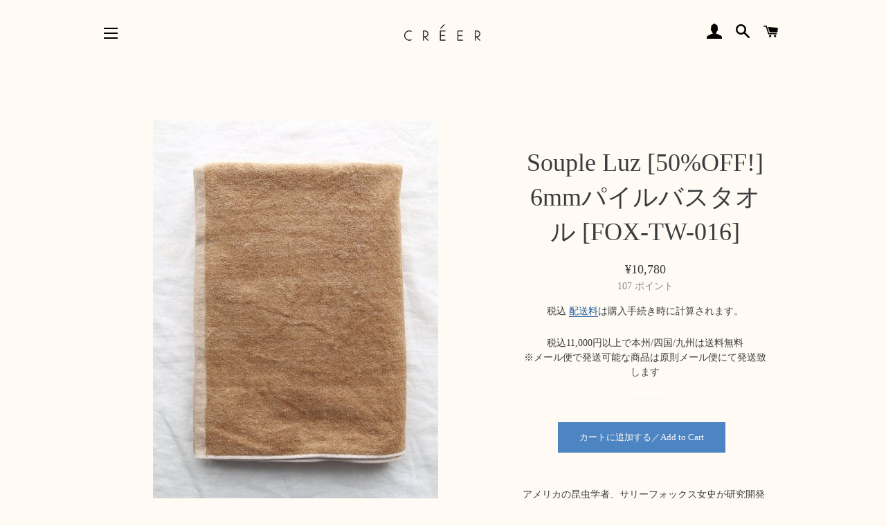

--- FILE ---
content_type: text/html; charset=utf-8
request_url: https://www.e-cloth.jp/products/134082410
body_size: 33466
content:
<!doctype html>
<html class="no-js" lang="ja">
<head>

  <!-- Basic page needs ================================================== -->
  <meta charset="utf-8">
  <meta http-equiv="X-UA-Compatible" content="IE=edge,chrome=1">

  

  <!-- Title and description ================================================== -->
  <title>
  Souple Luz [50%OFF!] 6mmパイルバスタオル [FOX-TW-016] &ndash; CREER
  </title>

  
  <meta name="description" content="アメリカの昆虫学者、サリーフォックス女史が研究開発されたオーガニックコットンのタオルです。自然な茶色は染色をせず、綿花そのものの色。日本の高級タオルの産地、今治にてシャトル機を使って織り上げています。昔ながらのシャトル機は新しい機械と違い、ゆっくりと糸に負担をかけずに織り上げていくため、しっかりとした打ち込みの生地でありながらふんわりした風合いに仕上がるのが特徴です。吸水性や環境への負担を考えて、余計な加工は一切していないためご購入後、洗濯もせずそのままご使用いただけます。10mmに比べて薄手になりますので、コンパクトで場所をとりません。たっぷりサイズで乾きも早いので、日常使いにぴったりです。 Souple Luz(スープレルース)">
  

  <!-- Helpers ================================================== -->
  <!-- /snippets/social-meta-tags.liquid -->




<meta property="og:site_name" content="CREER">
<meta property="og:url" content="https://www.e-cloth.jp/products/134082410">
<meta property="og:title" content="Souple Luz [50%OFF!] 6mmパイルバスタオル [FOX-TW-016]">
<meta property="og:type" content="product">
<meta property="og:description" content="アメリカの昆虫学者、サリーフォックス女史が研究開発されたオーガニックコットンのタオルです。自然な茶色は染色をせず、綿花そのものの色。日本の高級タオルの産地、今治にてシャトル機を使って織り上げています。昔ながらのシャトル機は新しい機械と違い、ゆっくりと糸に負担をかけずに織り上げていくため、しっかりとした打ち込みの生地でありながらふんわりした風合いに仕上がるのが特徴です。吸水性や環境への負担を考えて、余計な加工は一切していないためご購入後、洗濯もせずそのままご使用いただけます。10mmに比べて薄手になりますので、コンパクトで場所をとりません。たっぷりサイズで乾きも早いので、日常使いにぴったりです。 Souple Luz(スープレルース)">

  <meta property="og:price:amount" content="10,780">
  <meta property="og:price:currency" content="JPY">

<meta property="og:image" content="http://www.e-cloth.jp/cdn/shop/products/134082410_f78e1759-4650-45d1-ba40-a06aa7954913_1200x1200.jpg?v=1623775814"><meta property="og:image" content="http://www.e-cloth.jp/cdn/shop/products/134082410_o1_932b8a0b-1f8e-41d6-8c0d-c0f45b707727_1200x1200.jpg?v=1623775814"><meta property="og:image" content="http://www.e-cloth.jp/cdn/shop/products/134082410_o2_a50aff69-2285-4ca1-b2c9-d12768c1bcd7_1200x1200.jpg?v=1623775814">
<meta property="og:image:secure_url" content="https://www.e-cloth.jp/cdn/shop/products/134082410_f78e1759-4650-45d1-ba40-a06aa7954913_1200x1200.jpg?v=1623775814"><meta property="og:image:secure_url" content="https://www.e-cloth.jp/cdn/shop/products/134082410_o1_932b8a0b-1f8e-41d6-8c0d-c0f45b707727_1200x1200.jpg?v=1623775814"><meta property="og:image:secure_url" content="https://www.e-cloth.jp/cdn/shop/products/134082410_o2_a50aff69-2285-4ca1-b2c9-d12768c1bcd7_1200x1200.jpg?v=1623775814">


  <meta name="twitter:site" content="@shop_creer">

<meta name="twitter:card" content="summary_large_image">
<meta name="twitter:title" content="Souple Luz [50%OFF!] 6mmパイルバスタオル [FOX-TW-016]">
<meta name="twitter:description" content="アメリカの昆虫学者、サリーフォックス女史が研究開発されたオーガニックコットンのタオルです。自然な茶色は染色をせず、綿花そのものの色。日本の高級タオルの産地、今治にてシャトル機を使って織り上げています。昔ながらのシャトル機は新しい機械と違い、ゆっくりと糸に負担をかけずに織り上げていくため、しっかりとした打ち込みの生地でありながらふんわりした風合いに仕上がるのが特徴です。吸水性や環境への負担を考えて、余計な加工は一切していないためご購入後、洗濯もせずそのままご使用いただけます。10mmに比べて薄手になりますので、コンパクトで場所をとりません。たっぷりサイズで乾きも早いので、日常使いにぴったりです。 Souple Luz(スープレルース)">

  <link rel="canonical" href="https://www.e-cloth.jp/products/134082410">
  <meta name="viewport" content="width=device-width,initial-scale=1,shrink-to-fit=no">
  <meta name="theme-color" content="#4d84c2">

  <!-- CSS ================================================== -->
  <link href="//www.e-cloth.jp/cdn/shop/t/3/assets/timber.scss.css?v=30251475382755014471761960097" rel="stylesheet" type="text/css" media="all" />
  <link href="//www.e-cloth.jp/cdn/shop/t/3/assets/theme.scss.css?v=109954614001549963581761960097" rel="stylesheet" type="text/css" media="all" />

  <!-- Sections ================================================== -->
  <script>
    window.theme = window.theme || {};
    theme.strings = {
      zoomClose: "閉じる (Esc)",
      zoomPrev: "前へ (Left arrow key)",
      zoomNext: "次へ (Right arrow key)",
      moneyFormat: "¥{{amount_no_decimals}}",
      addressError: "住所を調べる際にエラーが発生しました",
      addressNoResults: "その住所は見つかりませんでした",
      addressQueryLimit: "Google APIの使用量の制限を超えました。\u003ca href=\"https:\/\/developers.google.com\/maps\/premium\/usage-limits\"\u003eプレミアムプラン\u003c\/a\u003eへのアップグレードをご検討ください。",
      authError: "あなたのGoogle Mapsのアカウント認証で問題が発生しました。",
      cartEmpty: "カート内に商品がありません。",
      cartCookie: "カートを使うためにCookieを有効にする",
      cartSavings: "[savings]節約しました",
      productSlideLabel: "スライド [slide_number]\/[slide_max]。"
    };
    theme.settings = {
      cartType: "page",
      gridType: null
    };
  </script>

  <script src="//www.e-cloth.jp/cdn/shop/t/3/assets/jquery-2.2.3.min.js?v=58211863146907186831620262533" type="text/javascript"></script>

  <script src="//www.e-cloth.jp/cdn/shop/t/3/assets/lazysizes.min.js?v=155223123402716617051620262533" async="async"></script>

  <script src="//www.e-cloth.jp/cdn/shop/t/3/assets/theme.js?v=47659531173530867161620262548" defer="defer"></script>

  <!-- Header hook for plugins ================================================== -->
  <script>window.performance && window.performance.mark && window.performance.mark('shopify.content_for_header.start');</script><meta name="google-site-verification" content="XfU_cfTpREqNIvAC6a0kLKgvoYYEhijvNgcc2TKanq0">
<meta id="shopify-digital-wallet" name="shopify-digital-wallet" content="/55048831172/digital_wallets/dialog">
<meta name="shopify-checkout-api-token" content="2039470e9f1279d6d76cc40fbd00c69a">
<meta id="in-context-paypal-metadata" data-shop-id="55048831172" data-venmo-supported="false" data-environment="production" data-locale="ja_JP" data-paypal-v4="true" data-currency="JPY">
<link rel="alternate" type="application/json+oembed" href="https://www.e-cloth.jp/products/134082410.oembed">
<script async="async" src="/checkouts/internal/preloads.js?locale=ja-JP"></script>
<link rel="preconnect" href="https://shop.app" crossorigin="anonymous">
<script async="async" src="https://shop.app/checkouts/internal/preloads.js?locale=ja-JP&shop_id=55048831172" crossorigin="anonymous"></script>
<script id="apple-pay-shop-capabilities" type="application/json">{"shopId":55048831172,"countryCode":"JP","currencyCode":"JPY","merchantCapabilities":["supports3DS"],"merchantId":"gid:\/\/shopify\/Shop\/55048831172","merchantName":"CREER","requiredBillingContactFields":["postalAddress","email","phone"],"requiredShippingContactFields":["postalAddress","email","phone"],"shippingType":"shipping","supportedNetworks":["visa","masterCard","amex","jcb","discover"],"total":{"type":"pending","label":"CREER","amount":"1.00"},"shopifyPaymentsEnabled":true,"supportsSubscriptions":true}</script>
<script id="shopify-features" type="application/json">{"accessToken":"2039470e9f1279d6d76cc40fbd00c69a","betas":["rich-media-storefront-analytics"],"domain":"www.e-cloth.jp","predictiveSearch":false,"shopId":55048831172,"locale":"ja"}</script>
<script>var Shopify = Shopify || {};
Shopify.shop = "creershop.myshopify.com";
Shopify.locale = "ja";
Shopify.currency = {"active":"JPY","rate":"1.0"};
Shopify.country = "JP";
Shopify.theme = {"name":"Brooklyn (EasyPoints)","id":122577715396,"schema_name":"Brooklyn","schema_version":"17.3.0","theme_store_id":730,"role":"main"};
Shopify.theme.handle = "null";
Shopify.theme.style = {"id":null,"handle":null};
Shopify.cdnHost = "www.e-cloth.jp/cdn";
Shopify.routes = Shopify.routes || {};
Shopify.routes.root = "/";</script>
<script type="module">!function(o){(o.Shopify=o.Shopify||{}).modules=!0}(window);</script>
<script>!function(o){function n(){var o=[];function n(){o.push(Array.prototype.slice.apply(arguments))}return n.q=o,n}var t=o.Shopify=o.Shopify||{};t.loadFeatures=n(),t.autoloadFeatures=n()}(window);</script>
<script>
  window.ShopifyPay = window.ShopifyPay || {};
  window.ShopifyPay.apiHost = "shop.app\/pay";
  window.ShopifyPay.redirectState = null;
</script>
<script id="shop-js-analytics" type="application/json">{"pageType":"product"}</script>
<script defer="defer" async type="module" src="//www.e-cloth.jp/cdn/shopifycloud/shop-js/modules/v2/client.init-shop-cart-sync_BVhnWYZP.ja.esm.js"></script>
<script defer="defer" async type="module" src="//www.e-cloth.jp/cdn/shopifycloud/shop-js/modules/v2/chunk.common_G3QnSGPj.esm.js"></script>
<script type="module">
  await import("//www.e-cloth.jp/cdn/shopifycloud/shop-js/modules/v2/client.init-shop-cart-sync_BVhnWYZP.ja.esm.js");
await import("//www.e-cloth.jp/cdn/shopifycloud/shop-js/modules/v2/chunk.common_G3QnSGPj.esm.js");

  window.Shopify.SignInWithShop?.initShopCartSync?.({"fedCMEnabled":true,"windoidEnabled":true});

</script>
<script>
  window.Shopify = window.Shopify || {};
  if (!window.Shopify.featureAssets) window.Shopify.featureAssets = {};
  window.Shopify.featureAssets['shop-js'] = {"shop-cart-sync":["modules/v2/client.shop-cart-sync_BSdRz_T5.ja.esm.js","modules/v2/chunk.common_G3QnSGPj.esm.js"],"init-fed-cm":["modules/v2/client.init-fed-cm_DKeXrvkH.ja.esm.js","modules/v2/chunk.common_G3QnSGPj.esm.js"],"shop-button":["modules/v2/client.shop-button_CKocH-Xf.ja.esm.js","modules/v2/chunk.common_G3QnSGPj.esm.js"],"init-windoid":["modules/v2/client.init-windoid_BEEhFXyd.ja.esm.js","modules/v2/chunk.common_G3QnSGPj.esm.js"],"init-shop-cart-sync":["modules/v2/client.init-shop-cart-sync_BVhnWYZP.ja.esm.js","modules/v2/chunk.common_G3QnSGPj.esm.js"],"shop-cash-offers":["modules/v2/client.shop-cash-offers_JuLVUidw.ja.esm.js","modules/v2/chunk.common_G3QnSGPj.esm.js","modules/v2/chunk.modal_C_KPQxUa.esm.js"],"init-shop-email-lookup-coordinator":["modules/v2/client.init-shop-email-lookup-coordinator_Co682421.ja.esm.js","modules/v2/chunk.common_G3QnSGPj.esm.js"],"shop-toast-manager":["modules/v2/client.shop-toast-manager_DkP9md09.ja.esm.js","modules/v2/chunk.common_G3QnSGPj.esm.js"],"avatar":["modules/v2/client.avatar_BTnouDA3.ja.esm.js"],"pay-button":["modules/v2/client.pay-button_Dw4F-Nci.ja.esm.js","modules/v2/chunk.common_G3QnSGPj.esm.js"],"init-customer-accounts-sign-up":["modules/v2/client.init-customer-accounts-sign-up_CN7pYmOR.ja.esm.js","modules/v2/client.shop-login-button_BhulrEgs.ja.esm.js","modules/v2/chunk.common_G3QnSGPj.esm.js","modules/v2/chunk.modal_C_KPQxUa.esm.js"],"shop-login-button":["modules/v2/client.shop-login-button_BhulrEgs.ja.esm.js","modules/v2/chunk.common_G3QnSGPj.esm.js","modules/v2/chunk.modal_C_KPQxUa.esm.js"],"init-shop-for-new-customer-accounts":["modules/v2/client.init-shop-for-new-customer-accounts_DiSwRsb-.ja.esm.js","modules/v2/client.shop-login-button_BhulrEgs.ja.esm.js","modules/v2/chunk.common_G3QnSGPj.esm.js","modules/v2/chunk.modal_C_KPQxUa.esm.js"],"init-customer-accounts":["modules/v2/client.init-customer-accounts_DJK57PwP.ja.esm.js","modules/v2/client.shop-login-button_BhulrEgs.ja.esm.js","modules/v2/chunk.common_G3QnSGPj.esm.js","modules/v2/chunk.modal_C_KPQxUa.esm.js"],"shop-follow-button":["modules/v2/client.shop-follow-button_D4ogg6nJ.ja.esm.js","modules/v2/chunk.common_G3QnSGPj.esm.js","modules/v2/chunk.modal_C_KPQxUa.esm.js"],"checkout-modal":["modules/v2/client.checkout-modal_DeuAM0Ef.ja.esm.js","modules/v2/chunk.common_G3QnSGPj.esm.js","modules/v2/chunk.modal_C_KPQxUa.esm.js"],"lead-capture":["modules/v2/client.lead-capture_D6HkMij_.ja.esm.js","modules/v2/chunk.common_G3QnSGPj.esm.js","modules/v2/chunk.modal_C_KPQxUa.esm.js"],"shop-login":["modules/v2/client.shop-login_mNTZPKeH.ja.esm.js","modules/v2/chunk.common_G3QnSGPj.esm.js","modules/v2/chunk.modal_C_KPQxUa.esm.js"],"payment-terms":["modules/v2/client.payment-terms_DUPlBTpq.ja.esm.js","modules/v2/chunk.common_G3QnSGPj.esm.js","modules/v2/chunk.modal_C_KPQxUa.esm.js"]};
</script>
<script>(function() {
  var isLoaded = false;
  function asyncLoad() {
    if (isLoaded) return;
    isLoaded = true;
    var urls = ["https:\/\/omnisnippet1.com\/platforms\/shopify.js?source=scriptTag\u0026v=2025-05-15T12\u0026shop=creershop.myshopify.com"];
    for (var i = 0; i < urls.length; i++) {
      var s = document.createElement('script');
      s.type = 'text/javascript';
      s.async = true;
      s.src = urls[i];
      var x = document.getElementsByTagName('script')[0];
      x.parentNode.insertBefore(s, x);
    }
  };
  if(window.attachEvent) {
    window.attachEvent('onload', asyncLoad);
  } else {
    window.addEventListener('load', asyncLoad, false);
  }
})();</script>
<script id="__st">var __st={"a":55048831172,"offset":32400,"reqid":"e1ec2e2c-b00b-442e-b581-70996d48975c-1763742220","pageurl":"www.e-cloth.jp\/products\/134082410","u":"78df21993a6f","p":"product","rtyp":"product","rid":6570616258756};</script>
<script>window.ShopifyPaypalV4VisibilityTracking = true;</script>
<script id="captcha-bootstrap">!function(){'use strict';const t='contact',e='account',n='new_comment',o=[[t,t],['blogs',n],['comments',n],[t,'customer']],c=[[e,'customer_login'],[e,'guest_login'],[e,'recover_customer_password'],[e,'create_customer']],r=t=>t.map((([t,e])=>`form[action*='/${t}']:not([data-nocaptcha='true']) input[name='form_type'][value='${e}']`)).join(','),a=t=>()=>t?[...document.querySelectorAll(t)].map((t=>t.form)):[];function s(){const t=[...o],e=r(t);return a(e)}const i='password',u='form_key',d=['recaptcha-v3-token','g-recaptcha-response','h-captcha-response',i],f=()=>{try{return window.sessionStorage}catch{return}},m='__shopify_v',_=t=>t.elements[u];function p(t,e,n=!1){try{const o=window.sessionStorage,c=JSON.parse(o.getItem(e)),{data:r}=function(t){const{data:e,action:n}=t;return t[m]||n?{data:e,action:n}:{data:t,action:n}}(c);for(const[e,n]of Object.entries(r))t.elements[e]&&(t.elements[e].value=n);n&&o.removeItem(e)}catch(o){console.error('form repopulation failed',{error:o})}}const l='form_type',E='cptcha';function T(t){t.dataset[E]=!0}const w=window,h=w.document,L='Shopify',v='ce_forms',y='captcha';let A=!1;((t,e)=>{const n=(g='f06e6c50-85a8-45c8-87d0-21a2b65856fe',I='https://cdn.shopify.com/shopifycloud/storefront-forms-hcaptcha/ce_storefront_forms_captcha_hcaptcha.v1.5.2.iife.js',D={infoText:'hCaptchaによる保護',privacyText:'プライバシー',termsText:'利用規約'},(t,e,n)=>{const o=w[L][v],c=o.bindForm;if(c)return c(t,g,e,D).then(n);var r;o.q.push([[t,g,e,D],n]),r=I,A||(h.body.append(Object.assign(h.createElement('script'),{id:'captcha-provider',async:!0,src:r})),A=!0)});var g,I,D;w[L]=w[L]||{},w[L][v]=w[L][v]||{},w[L][v].q=[],w[L][y]=w[L][y]||{},w[L][y].protect=function(t,e){n(t,void 0,e),T(t)},Object.freeze(w[L][y]),function(t,e,n,w,h,L){const[v,y,A,g]=function(t,e,n){const i=e?o:[],u=t?c:[],d=[...i,...u],f=r(d),m=r(i),_=r(d.filter((([t,e])=>n.includes(e))));return[a(f),a(m),a(_),s()]}(w,h,L),I=t=>{const e=t.target;return e instanceof HTMLFormElement?e:e&&e.form},D=t=>v().includes(t);t.addEventListener('submit',(t=>{const e=I(t);if(!e)return;const n=D(e)&&!e.dataset.hcaptchaBound&&!e.dataset.recaptchaBound,o=_(e),c=g().includes(e)&&(!o||!o.value);(n||c)&&t.preventDefault(),c&&!n&&(function(t){try{if(!f())return;!function(t){const e=f();if(!e)return;const n=_(t);if(!n)return;const o=n.value;o&&e.removeItem(o)}(t);const e=Array.from(Array(32),(()=>Math.random().toString(36)[2])).join('');!function(t,e){_(t)||t.append(Object.assign(document.createElement('input'),{type:'hidden',name:u})),t.elements[u].value=e}(t,e),function(t,e){const n=f();if(!n)return;const o=[...t.querySelectorAll(`input[type='${i}']`)].map((({name:t})=>t)),c=[...d,...o],r={};for(const[a,s]of new FormData(t).entries())c.includes(a)||(r[a]=s);n.setItem(e,JSON.stringify({[m]:1,action:t.action,data:r}))}(t,e)}catch(e){console.error('failed to persist form',e)}}(e),e.submit())}));const S=(t,e)=>{t&&!t.dataset[E]&&(n(t,e.some((e=>e===t))),T(t))};for(const o of['focusin','change'])t.addEventListener(o,(t=>{const e=I(t);D(e)&&S(e,y())}));const B=e.get('form_key'),M=e.get(l),P=B&&M;t.addEventListener('DOMContentLoaded',(()=>{const t=y();if(P)for(const e of t)e.elements[l].value===M&&p(e,B);[...new Set([...A(),...v().filter((t=>'true'===t.dataset.shopifyCaptcha))])].forEach((e=>S(e,t)))}))}(h,new URLSearchParams(w.location.search),n,t,e,['guest_login'])})(!0,!0)}();</script>
<script integrity="sha256-52AcMU7V7pcBOXWImdc/TAGTFKeNjmkeM1Pvks/DTgc=" data-source-attribution="shopify.loadfeatures" defer="defer" src="//www.e-cloth.jp/cdn/shopifycloud/storefront/assets/storefront/load_feature-81c60534.js" crossorigin="anonymous"></script>
<script crossorigin="anonymous" defer="defer" src="//www.e-cloth.jp/cdn/shopifycloud/storefront/assets/shopify_pay/storefront-65b4c6d7.js?v=20250812"></script>
<script data-source-attribution="shopify.dynamic_checkout.dynamic.init">var Shopify=Shopify||{};Shopify.PaymentButton=Shopify.PaymentButton||{isStorefrontPortableWallets:!0,init:function(){window.Shopify.PaymentButton.init=function(){};var t=document.createElement("script");t.src="https://www.e-cloth.jp/cdn/shopifycloud/portable-wallets/latest/portable-wallets.ja.js",t.type="module",document.head.appendChild(t)}};
</script>
<script data-source-attribution="shopify.dynamic_checkout.buyer_consent">
  function portableWalletsHideBuyerConsent(e){var t=document.getElementById("shopify-buyer-consent"),n=document.getElementById("shopify-subscription-policy-button");t&&n&&(t.classList.add("hidden"),t.setAttribute("aria-hidden","true"),n.removeEventListener("click",e))}function portableWalletsShowBuyerConsent(e){var t=document.getElementById("shopify-buyer-consent"),n=document.getElementById("shopify-subscription-policy-button");t&&n&&(t.classList.remove("hidden"),t.removeAttribute("aria-hidden"),n.addEventListener("click",e))}window.Shopify?.PaymentButton&&(window.Shopify.PaymentButton.hideBuyerConsent=portableWalletsHideBuyerConsent,window.Shopify.PaymentButton.showBuyerConsent=portableWalletsShowBuyerConsent);
</script>
<script data-source-attribution="shopify.dynamic_checkout.cart.bootstrap">document.addEventListener("DOMContentLoaded",(function(){function t(){return document.querySelector("shopify-accelerated-checkout-cart, shopify-accelerated-checkout")}if(t())Shopify.PaymentButton.init();else{new MutationObserver((function(e,n){t()&&(Shopify.PaymentButton.init(),n.disconnect())})).observe(document.body,{childList:!0,subtree:!0})}}));
</script>
<link id="shopify-accelerated-checkout-styles" rel="stylesheet" media="screen" href="https://www.e-cloth.jp/cdn/shopifycloud/portable-wallets/latest/accelerated-checkout-backwards-compat.css" crossorigin="anonymous">
<style id="shopify-accelerated-checkout-cart">
        #shopify-buyer-consent {
  margin-top: 1em;
  display: inline-block;
  width: 100%;
}

#shopify-buyer-consent.hidden {
  display: none;
}

#shopify-subscription-policy-button {
  background: none;
  border: none;
  padding: 0;
  text-decoration: underline;
  font-size: inherit;
  cursor: pointer;
}

#shopify-subscription-policy-button::before {
  box-shadow: none;
}

      </style>

<script>window.performance && window.performance.mark && window.performance.mark('shopify.content_for_header.end');</script>

  <script src="//www.e-cloth.jp/cdn/shop/t/3/assets/modernizr.min.js?v=21391054748206432451620262534" type="text/javascript"></script>

  
  
<link href="//www.e-cloth.jp/cdn/shop/t/3/assets/easy_points.css?v=71010169501601634521620262528" rel="stylesheet" type="text/css" media="all" />
      <script src="//www.e-cloth.jp/cdn/shop/t/3/assets/easy_points.js?v=19376673540437068431620262528" type="text/javascript"></script>
<link href="//www.e-cloth.jp/cdn/shop/t/3/assets/easy_points_integration.css?v=76313845795685522901620271102" rel="stylesheet" type="text/css" media="all" />
      <script src="//www.e-cloth.jp/cdn/shop/t/3/assets/easy_points_integration.js?v=22043595433626701121620262681" type="text/javascript"></script>
<!-- Global site tag (gtag.js) - Google Ads -->
<script async src="https://www.googletagmanager.com/gtag/js?id=AW-10798121811"></script>
<script>
  window.dataLayer = window.dataLayer || [];
  function gtag(){dataLayer.push(arguments);}
  gtag('js', new Date());

  gtag('config', 'AW-10798121811');
</script>
<link href="https://monorail-edge.shopifysvc.com" rel="dns-prefetch">
<script>(function(){if ("sendBeacon" in navigator && "performance" in window) {try {var session_token_from_headers = performance.getEntriesByType('navigation')[0].serverTiming.find(x => x.name == '_s').description;} catch {var session_token_from_headers = undefined;}var session_cookie_matches = document.cookie.match(/_shopify_s=([^;]*)/);var session_token_from_cookie = session_cookie_matches && session_cookie_matches.length === 2 ? session_cookie_matches[1] : "";var session_token = session_token_from_headers || session_token_from_cookie || "";function handle_abandonment_event(e) {var entries = performance.getEntries().filter(function(entry) {return /monorail-edge.shopifysvc.com/.test(entry.name);});if (!window.abandonment_tracked && entries.length === 0) {window.abandonment_tracked = true;var currentMs = Date.now();var navigation_start = performance.timing.navigationStart;var payload = {shop_id: 55048831172,url: window.location.href,navigation_start,duration: currentMs - navigation_start,session_token,page_type: "product"};window.navigator.sendBeacon("https://monorail-edge.shopifysvc.com/v1/produce", JSON.stringify({schema_id: "online_store_buyer_site_abandonment/1.1",payload: payload,metadata: {event_created_at_ms: currentMs,event_sent_at_ms: currentMs}}));}}window.addEventListener('pagehide', handle_abandonment_event);}}());</script>
<script id="web-pixels-manager-setup">(function e(e,d,r,n,o){if(void 0===o&&(o={}),!Boolean(null===(a=null===(i=window.Shopify)||void 0===i?void 0:i.analytics)||void 0===a?void 0:a.replayQueue)){var i,a;window.Shopify=window.Shopify||{};var t=window.Shopify;t.analytics=t.analytics||{};var s=t.analytics;s.replayQueue=[],s.publish=function(e,d,r){return s.replayQueue.push([e,d,r]),!0};try{self.performance.mark("wpm:start")}catch(e){}var l=function(){var e={modern:/Edge?\/(1{2}[4-9]|1[2-9]\d|[2-9]\d{2}|\d{4,})\.\d+(\.\d+|)|Firefox\/(1{2}[4-9]|1[2-9]\d|[2-9]\d{2}|\d{4,})\.\d+(\.\d+|)|Chrom(ium|e)\/(9{2}|\d{3,})\.\d+(\.\d+|)|(Maci|X1{2}).+ Version\/(15\.\d+|(1[6-9]|[2-9]\d|\d{3,})\.\d+)([,.]\d+|)( \(\w+\)|)( Mobile\/\w+|) Safari\/|Chrome.+OPR\/(9{2}|\d{3,})\.\d+\.\d+|(CPU[ +]OS|iPhone[ +]OS|CPU[ +]iPhone|CPU IPhone OS|CPU iPad OS)[ +]+(15[._]\d+|(1[6-9]|[2-9]\d|\d{3,})[._]\d+)([._]\d+|)|Android:?[ /-](13[3-9]|1[4-9]\d|[2-9]\d{2}|\d{4,})(\.\d+|)(\.\d+|)|Android.+Firefox\/(13[5-9]|1[4-9]\d|[2-9]\d{2}|\d{4,})\.\d+(\.\d+|)|Android.+Chrom(ium|e)\/(13[3-9]|1[4-9]\d|[2-9]\d{2}|\d{4,})\.\d+(\.\d+|)|SamsungBrowser\/([2-9]\d|\d{3,})\.\d+/,legacy:/Edge?\/(1[6-9]|[2-9]\d|\d{3,})\.\d+(\.\d+|)|Firefox\/(5[4-9]|[6-9]\d|\d{3,})\.\d+(\.\d+|)|Chrom(ium|e)\/(5[1-9]|[6-9]\d|\d{3,})\.\d+(\.\d+|)([\d.]+$|.*Safari\/(?![\d.]+ Edge\/[\d.]+$))|(Maci|X1{2}).+ Version\/(10\.\d+|(1[1-9]|[2-9]\d|\d{3,})\.\d+)([,.]\d+|)( \(\w+\)|)( Mobile\/\w+|) Safari\/|Chrome.+OPR\/(3[89]|[4-9]\d|\d{3,})\.\d+\.\d+|(CPU[ +]OS|iPhone[ +]OS|CPU[ +]iPhone|CPU IPhone OS|CPU iPad OS)[ +]+(10[._]\d+|(1[1-9]|[2-9]\d|\d{3,})[._]\d+)([._]\d+|)|Android:?[ /-](13[3-9]|1[4-9]\d|[2-9]\d{2}|\d{4,})(\.\d+|)(\.\d+|)|Mobile Safari.+OPR\/([89]\d|\d{3,})\.\d+\.\d+|Android.+Firefox\/(13[5-9]|1[4-9]\d|[2-9]\d{2}|\d{4,})\.\d+(\.\d+|)|Android.+Chrom(ium|e)\/(13[3-9]|1[4-9]\d|[2-9]\d{2}|\d{4,})\.\d+(\.\d+|)|Android.+(UC? ?Browser|UCWEB|U3)[ /]?(15\.([5-9]|\d{2,})|(1[6-9]|[2-9]\d|\d{3,})\.\d+)\.\d+|SamsungBrowser\/(5\.\d+|([6-9]|\d{2,})\.\d+)|Android.+MQ{2}Browser\/(14(\.(9|\d{2,})|)|(1[5-9]|[2-9]\d|\d{3,})(\.\d+|))(\.\d+|)|K[Aa][Ii]OS\/(3\.\d+|([4-9]|\d{2,})\.\d+)(\.\d+|)/},d=e.modern,r=e.legacy,n=navigator.userAgent;return n.match(d)?"modern":n.match(r)?"legacy":"unknown"}(),u="modern"===l?"modern":"legacy",c=(null!=n?n:{modern:"",legacy:""})[u],f=function(e){return[e.baseUrl,"/wpm","/b",e.hashVersion,"modern"===e.buildTarget?"m":"l",".js"].join("")}({baseUrl:d,hashVersion:r,buildTarget:u}),m=function(e){var d=e.version,r=e.bundleTarget,n=e.surface,o=e.pageUrl,i=e.monorailEndpoint;return{emit:function(e){var a=e.status,t=e.errorMsg,s=(new Date).getTime(),l=JSON.stringify({metadata:{event_sent_at_ms:s},events:[{schema_id:"web_pixels_manager_load/3.1",payload:{version:d,bundle_target:r,page_url:o,status:a,surface:n,error_msg:t},metadata:{event_created_at_ms:s}}]});if(!i)return console&&console.warn&&console.warn("[Web Pixels Manager] No Monorail endpoint provided, skipping logging."),!1;try{return self.navigator.sendBeacon.bind(self.navigator)(i,l)}catch(e){}var u=new XMLHttpRequest;try{return u.open("POST",i,!0),u.setRequestHeader("Content-Type","text/plain"),u.send(l),!0}catch(e){return console&&console.warn&&console.warn("[Web Pixels Manager] Got an unhandled error while logging to Monorail."),!1}}}}({version:r,bundleTarget:l,surface:e.surface,pageUrl:self.location.href,monorailEndpoint:e.monorailEndpoint});try{o.browserTarget=l,function(e){var d=e.src,r=e.async,n=void 0===r||r,o=e.onload,i=e.onerror,a=e.sri,t=e.scriptDataAttributes,s=void 0===t?{}:t,l=document.createElement("script"),u=document.querySelector("head"),c=document.querySelector("body");if(l.async=n,l.src=d,a&&(l.integrity=a,l.crossOrigin="anonymous"),s)for(var f in s)if(Object.prototype.hasOwnProperty.call(s,f))try{l.dataset[f]=s[f]}catch(e){}if(o&&l.addEventListener("load",o),i&&l.addEventListener("error",i),u)u.appendChild(l);else{if(!c)throw new Error("Did not find a head or body element to append the script");c.appendChild(l)}}({src:f,async:!0,onload:function(){if(!function(){var e,d;return Boolean(null===(d=null===(e=window.Shopify)||void 0===e?void 0:e.analytics)||void 0===d?void 0:d.initialized)}()){var d=window.webPixelsManager.init(e)||void 0;if(d){var r=window.Shopify.analytics;r.replayQueue.forEach((function(e){var r=e[0],n=e[1],o=e[2];d.publishCustomEvent(r,n,o)})),r.replayQueue=[],r.publish=d.publishCustomEvent,r.visitor=d.visitor,r.initialized=!0}}},onerror:function(){return m.emit({status:"failed",errorMsg:"".concat(f," has failed to load")})},sri:function(e){var d=/^sha384-[A-Za-z0-9+/=]+$/;return"string"==typeof e&&d.test(e)}(c)?c:"",scriptDataAttributes:o}),m.emit({status:"loading"})}catch(e){m.emit({status:"failed",errorMsg:(null==e?void 0:e.message)||"Unknown error"})}}})({shopId: 55048831172,storefrontBaseUrl: "https://www.e-cloth.jp",extensionsBaseUrl: "https://extensions.shopifycdn.com/cdn/shopifycloud/web-pixels-manager",monorailEndpoint: "https://monorail-edge.shopifysvc.com/unstable/produce_batch",surface: "storefront-renderer",enabledBetaFlags: ["2dca8a86"],webPixelsConfigList: [{"id":"679149823","configuration":"{\"swymApiEndpoint\":\"https:\/\/swymstore-v3free-01.swymrelay.com\",\"swymTier\":\"v3free-01\"}","eventPayloadVersion":"v1","runtimeContext":"STRICT","scriptVersion":"5b6f6917e306bc7f24523662663331c0","type":"APP","apiClientId":1350849,"privacyPurposes":["ANALYTICS","MARKETING","PREFERENCES"],"dataSharingAdjustments":{"protectedCustomerApprovalScopes":["read_customer_email","read_customer_name","read_customer_personal_data","read_customer_phone"]}},{"id":"504889599","configuration":"{\"config\":\"{\\\"pixel_id\\\":\\\"G-NEDTJWX82T\\\",\\\"target_country\\\":\\\"JP\\\",\\\"gtag_events\\\":[{\\\"type\\\":\\\"purchase\\\",\\\"action_label\\\":\\\"G-NEDTJWX82T\\\"},{\\\"type\\\":\\\"page_view\\\",\\\"action_label\\\":\\\"G-NEDTJWX82T\\\"},{\\\"type\\\":\\\"view_item\\\",\\\"action_label\\\":\\\"G-NEDTJWX82T\\\"},{\\\"type\\\":\\\"search\\\",\\\"action_label\\\":\\\"G-NEDTJWX82T\\\"},{\\\"type\\\":\\\"add_to_cart\\\",\\\"action_label\\\":\\\"G-NEDTJWX82T\\\"},{\\\"type\\\":\\\"begin_checkout\\\",\\\"action_label\\\":\\\"G-NEDTJWX82T\\\"},{\\\"type\\\":\\\"add_payment_info\\\",\\\"action_label\\\":\\\"G-NEDTJWX82T\\\"}],\\\"enable_monitoring_mode\\\":false}\"}","eventPayloadVersion":"v1","runtimeContext":"OPEN","scriptVersion":"b2a88bafab3e21179ed38636efcd8a93","type":"APP","apiClientId":1780363,"privacyPurposes":[],"dataSharingAdjustments":{"protectedCustomerApprovalScopes":["read_customer_address","read_customer_email","read_customer_name","read_customer_personal_data","read_customer_phone"]}},{"id":"239993087","configuration":"{\"pixel_id\":\"269656841604018\",\"pixel_type\":\"facebook_pixel\",\"metaapp_system_user_token\":\"-\"}","eventPayloadVersion":"v1","runtimeContext":"OPEN","scriptVersion":"ca16bc87fe92b6042fbaa3acc2fbdaa6","type":"APP","apiClientId":2329312,"privacyPurposes":["ANALYTICS","MARKETING","SALE_OF_DATA"],"dataSharingAdjustments":{"protectedCustomerApprovalScopes":["read_customer_address","read_customer_email","read_customer_name","read_customer_personal_data","read_customer_phone"]}},{"id":"108101887","configuration":"{\"apiURL\":\"https:\/\/api.omnisend.com\",\"appURL\":\"https:\/\/app.omnisend.com\",\"brandID\":\"628607e1bef8064c8d7a4f70\",\"trackingURL\":\"https:\/\/wt.omnisendlink.com\"}","eventPayloadVersion":"v1","runtimeContext":"STRICT","scriptVersion":"aa9feb15e63a302383aa48b053211bbb","type":"APP","apiClientId":186001,"privacyPurposes":["ANALYTICS","MARKETING","SALE_OF_DATA"],"dataSharingAdjustments":{"protectedCustomerApprovalScopes":["read_customer_address","read_customer_email","read_customer_name","read_customer_personal_data","read_customer_phone"]}},{"id":"76480767","eventPayloadVersion":"v1","runtimeContext":"LAX","scriptVersion":"1","type":"CUSTOM","privacyPurposes":["ANALYTICS"],"name":"Google Analytics tag (migrated)"},{"id":"shopify-app-pixel","configuration":"{}","eventPayloadVersion":"v1","runtimeContext":"STRICT","scriptVersion":"0450","apiClientId":"shopify-pixel","type":"APP","privacyPurposes":["ANALYTICS","MARKETING"]},{"id":"shopify-custom-pixel","eventPayloadVersion":"v1","runtimeContext":"LAX","scriptVersion":"0450","apiClientId":"shopify-pixel","type":"CUSTOM","privacyPurposes":["ANALYTICS","MARKETING"]}],isMerchantRequest: false,initData: {"shop":{"name":"CREER","paymentSettings":{"currencyCode":"JPY"},"myshopifyDomain":"creershop.myshopify.com","countryCode":"JP","storefrontUrl":"https:\/\/www.e-cloth.jp"},"customer":null,"cart":null,"checkout":null,"productVariants":[{"price":{"amount":10780.0,"currencyCode":"JPY"},"product":{"title":"Souple Luz [50%OFF!]  6mmパイルバスタオル [FOX-TW-016]","vendor":"CREER","id":"6570616258756","untranslatedTitle":"Souple Luz [50%OFF!]  6mmパイルバスタオル [FOX-TW-016]","url":"\/products\/134082410","type":""},"id":"39430134595780","image":{"src":"\/\/www.e-cloth.jp\/cdn\/shop\/products\/134082410_f78e1759-4650-45d1-ba40-a06aa7954913.jpg?v=1623775814"},"sku":"ec-134082410-fox-tw-","title":"Default Title","untranslatedTitle":"Default Title"}],"purchasingCompany":null},},"https://www.e-cloth.jp/cdn","ae1676cfwd2530674p4253c800m34e853cb",{"modern":"","legacy":""},{"shopId":"55048831172","storefrontBaseUrl":"https:\/\/www.e-cloth.jp","extensionBaseUrl":"https:\/\/extensions.shopifycdn.com\/cdn\/shopifycloud\/web-pixels-manager","surface":"storefront-renderer","enabledBetaFlags":"[\"2dca8a86\"]","isMerchantRequest":"false","hashVersion":"ae1676cfwd2530674p4253c800m34e853cb","publish":"custom","events":"[[\"page_viewed\",{}],[\"product_viewed\",{\"productVariant\":{\"price\":{\"amount\":10780.0,\"currencyCode\":\"JPY\"},\"product\":{\"title\":\"Souple Luz [50%OFF!]  6mmパイルバスタオル [FOX-TW-016]\",\"vendor\":\"CREER\",\"id\":\"6570616258756\",\"untranslatedTitle\":\"Souple Luz [50%OFF!]  6mmパイルバスタオル [FOX-TW-016]\",\"url\":\"\/products\/134082410\",\"type\":\"\"},\"id\":\"39430134595780\",\"image\":{\"src\":\"\/\/www.e-cloth.jp\/cdn\/shop\/products\/134082410_f78e1759-4650-45d1-ba40-a06aa7954913.jpg?v=1623775814\"},\"sku\":\"ec-134082410-fox-tw-\",\"title\":\"Default Title\",\"untranslatedTitle\":\"Default Title\"}}]]"});</script><script>
  window.ShopifyAnalytics = window.ShopifyAnalytics || {};
  window.ShopifyAnalytics.meta = window.ShopifyAnalytics.meta || {};
  window.ShopifyAnalytics.meta.currency = 'JPY';
  var meta = {"product":{"id":6570616258756,"gid":"gid:\/\/shopify\/Product\/6570616258756","vendor":"CREER","type":"","variants":[{"id":39430134595780,"price":1078000,"name":"Souple Luz [50%OFF!]  6mmパイルバスタオル [FOX-TW-016]","public_title":null,"sku":"ec-134082410-fox-tw-"}],"remote":false},"page":{"pageType":"product","resourceType":"product","resourceId":6570616258756}};
  for (var attr in meta) {
    window.ShopifyAnalytics.meta[attr] = meta[attr];
  }
</script>
<script class="analytics">
  (function () {
    var customDocumentWrite = function(content) {
      var jquery = null;

      if (window.jQuery) {
        jquery = window.jQuery;
      } else if (window.Checkout && window.Checkout.$) {
        jquery = window.Checkout.$;
      }

      if (jquery) {
        jquery('body').append(content);
      }
    };

    var hasLoggedConversion = function(token) {
      if (token) {
        return document.cookie.indexOf('loggedConversion=' + token) !== -1;
      }
      return false;
    }

    var setCookieIfConversion = function(token) {
      if (token) {
        var twoMonthsFromNow = new Date(Date.now());
        twoMonthsFromNow.setMonth(twoMonthsFromNow.getMonth() + 2);

        document.cookie = 'loggedConversion=' + token + '; expires=' + twoMonthsFromNow;
      }
    }

    var trekkie = window.ShopifyAnalytics.lib = window.trekkie = window.trekkie || [];
    if (trekkie.integrations) {
      return;
    }
    trekkie.methods = [
      'identify',
      'page',
      'ready',
      'track',
      'trackForm',
      'trackLink'
    ];
    trekkie.factory = function(method) {
      return function() {
        var args = Array.prototype.slice.call(arguments);
        args.unshift(method);
        trekkie.push(args);
        return trekkie;
      };
    };
    for (var i = 0; i < trekkie.methods.length; i++) {
      var key = trekkie.methods[i];
      trekkie[key] = trekkie.factory(key);
    }
    trekkie.load = function(config) {
      trekkie.config = config || {};
      trekkie.config.initialDocumentCookie = document.cookie;
      var first = document.getElementsByTagName('script')[0];
      var script = document.createElement('script');
      script.type = 'text/javascript';
      script.onerror = function(e) {
        var scriptFallback = document.createElement('script');
        scriptFallback.type = 'text/javascript';
        scriptFallback.onerror = function(error) {
                var Monorail = {
      produce: function produce(monorailDomain, schemaId, payload) {
        var currentMs = new Date().getTime();
        var event = {
          schema_id: schemaId,
          payload: payload,
          metadata: {
            event_created_at_ms: currentMs,
            event_sent_at_ms: currentMs
          }
        };
        return Monorail.sendRequest("https://" + monorailDomain + "/v1/produce", JSON.stringify(event));
      },
      sendRequest: function sendRequest(endpointUrl, payload) {
        // Try the sendBeacon API
        if (window && window.navigator && typeof window.navigator.sendBeacon === 'function' && typeof window.Blob === 'function' && !Monorail.isIos12()) {
          var blobData = new window.Blob([payload], {
            type: 'text/plain'
          });

          if (window.navigator.sendBeacon(endpointUrl, blobData)) {
            return true;
          } // sendBeacon was not successful

        } // XHR beacon

        var xhr = new XMLHttpRequest();

        try {
          xhr.open('POST', endpointUrl);
          xhr.setRequestHeader('Content-Type', 'text/plain');
          xhr.send(payload);
        } catch (e) {
          console.log(e);
        }

        return false;
      },
      isIos12: function isIos12() {
        return window.navigator.userAgent.lastIndexOf('iPhone; CPU iPhone OS 12_') !== -1 || window.navigator.userAgent.lastIndexOf('iPad; CPU OS 12_') !== -1;
      }
    };
    Monorail.produce('monorail-edge.shopifysvc.com',
      'trekkie_storefront_load_errors/1.1',
      {shop_id: 55048831172,
      theme_id: 122577715396,
      app_name: "storefront",
      context_url: window.location.href,
      source_url: "//www.e-cloth.jp/cdn/s/trekkie.storefront.308893168db1679b4a9f8a086857af995740364f.min.js"});

        };
        scriptFallback.async = true;
        scriptFallback.src = '//www.e-cloth.jp/cdn/s/trekkie.storefront.308893168db1679b4a9f8a086857af995740364f.min.js';
        first.parentNode.insertBefore(scriptFallback, first);
      };
      script.async = true;
      script.src = '//www.e-cloth.jp/cdn/s/trekkie.storefront.308893168db1679b4a9f8a086857af995740364f.min.js';
      first.parentNode.insertBefore(script, first);
    };
    trekkie.load(
      {"Trekkie":{"appName":"storefront","development":false,"defaultAttributes":{"shopId":55048831172,"isMerchantRequest":null,"themeId":122577715396,"themeCityHash":"14882719153163103393","contentLanguage":"ja","currency":"JPY","eventMetadataId":"d4f3c36a-d0ab-4be7-8044-02b6dd84b22d"},"isServerSideCookieWritingEnabled":true,"monorailRegion":"shop_domain","enabledBetaFlags":["f0df213a"]},"Session Attribution":{},"S2S":{"facebookCapiEnabled":true,"source":"trekkie-storefront-renderer","apiClientId":580111}}
    );

    var loaded = false;
    trekkie.ready(function() {
      if (loaded) return;
      loaded = true;

      window.ShopifyAnalytics.lib = window.trekkie;

      var originalDocumentWrite = document.write;
      document.write = customDocumentWrite;
      try { window.ShopifyAnalytics.merchantGoogleAnalytics.call(this); } catch(error) {};
      document.write = originalDocumentWrite;

      window.ShopifyAnalytics.lib.page(null,{"pageType":"product","resourceType":"product","resourceId":6570616258756,"shopifyEmitted":true});

      var match = window.location.pathname.match(/checkouts\/(.+)\/(thank_you|post_purchase)/)
      var token = match? match[1]: undefined;
      if (!hasLoggedConversion(token)) {
        setCookieIfConversion(token);
        window.ShopifyAnalytics.lib.track("Viewed Product",{"currency":"JPY","variantId":39430134595780,"productId":6570616258756,"productGid":"gid:\/\/shopify\/Product\/6570616258756","name":"Souple Luz [50%OFF!]  6mmパイルバスタオル [FOX-TW-016]","price":"10780","sku":"ec-134082410-fox-tw-","brand":"CREER","variant":null,"category":"","nonInteraction":true,"remote":false},undefined,undefined,{"shopifyEmitted":true});
      window.ShopifyAnalytics.lib.track("monorail:\/\/trekkie_storefront_viewed_product\/1.1",{"currency":"JPY","variantId":39430134595780,"productId":6570616258756,"productGid":"gid:\/\/shopify\/Product\/6570616258756","name":"Souple Luz [50%OFF!]  6mmパイルバスタオル [FOX-TW-016]","price":"10780","sku":"ec-134082410-fox-tw-","brand":"CREER","variant":null,"category":"","nonInteraction":true,"remote":false,"referer":"https:\/\/www.e-cloth.jp\/products\/134082410"});
      }
    });


        var eventsListenerScript = document.createElement('script');
        eventsListenerScript.async = true;
        eventsListenerScript.src = "//www.e-cloth.jp/cdn/shopifycloud/storefront/assets/shop_events_listener-3da45d37.js";
        document.getElementsByTagName('head')[0].appendChild(eventsListenerScript);

})();</script>
  <script>
  if (!window.ga || (window.ga && typeof window.ga !== 'function')) {
    window.ga = function ga() {
      (window.ga.q = window.ga.q || []).push(arguments);
      if (window.Shopify && window.Shopify.analytics && typeof window.Shopify.analytics.publish === 'function') {
        window.Shopify.analytics.publish("ga_stub_called", {}, {sendTo: "google_osp_migration"});
      }
      console.error("Shopify's Google Analytics stub called with:", Array.from(arguments), "\nSee https://help.shopify.com/manual/promoting-marketing/pixels/pixel-migration#google for more information.");
    };
    if (window.Shopify && window.Shopify.analytics && typeof window.Shopify.analytics.publish === 'function') {
      window.Shopify.analytics.publish("ga_stub_initialized", {}, {sendTo: "google_osp_migration"});
    }
  }
</script>
<script
  defer
  src="https://www.e-cloth.jp/cdn/shopifycloud/perf-kit/shopify-perf-kit-2.1.2.min.js"
  data-application="storefront-renderer"
  data-shop-id="55048831172"
  data-render-region="gcp-us-central1"
  data-page-type="product"
  data-theme-instance-id="122577715396"
  data-theme-name="Brooklyn"
  data-theme-version="17.3.0"
  data-monorail-region="shop_domain"
  data-resource-timing-sampling-rate="10"
  data-shs="true"
  data-shs-beacon="true"
  data-shs-export-with-fetch="true"
  data-shs-logs-sample-rate="1"
></script>
</head>


<body id="souple-luz-50-off-6mmパイルバスタオル-fox-tw-016" class="template-product">

  <div id="shopify-section-header" class="shopify-section"><style data-shopify>.header-wrapper .site-nav__link,
  .header-wrapper .site-header__logo a,
  .header-wrapper .site-nav__dropdown-link,
  .header-wrapper .site-nav--has-dropdown > a.nav-focus,
  .header-wrapper .site-nav--has-dropdown.nav-hover > a,
  .header-wrapper .site-nav--has-dropdown:hover > a {
    color: #000000;
  }

  .header-wrapper .site-header__logo a:hover,
  .header-wrapper .site-header__logo a:focus,
  .header-wrapper .site-nav__link:hover,
  .header-wrapper .site-nav__link:focus,
  .header-wrapper .site-nav--has-dropdown a:hover,
  .header-wrapper .site-nav--has-dropdown > a.nav-focus:hover,
  .header-wrapper .site-nav--has-dropdown > a.nav-focus:focus,
  .header-wrapper .site-nav--has-dropdown .site-nav__link:hover,
  .header-wrapper .site-nav--has-dropdown .site-nav__link:focus,
  .header-wrapper .site-nav--has-dropdown.nav-hover > a:hover,
  .header-wrapper .site-nav__dropdown a:focus {
    color: rgba(0, 0, 0, 0.75);
  }

  .header-wrapper .burger-icon,
  .header-wrapper .site-nav--has-dropdown:hover > a:before,
  .header-wrapper .site-nav--has-dropdown > a.nav-focus:before,
  .header-wrapper .site-nav--has-dropdown.nav-hover > a:before {
    background: #000000;
  }

  .header-wrapper .site-nav__link:hover .burger-icon {
    background: rgba(0, 0, 0, 0.75);
  }

  .site-header__logo img {
    max-width: 110px;
  }

  @media screen and (max-width: 768px) {
    .site-header__logo img {
      max-width: 100%;
    }
  }</style><div data-section-id="header" data-section-type="header-section" data-template="product">
  <div id="NavDrawer" class="drawer drawer--left">
      <div class="drawer__inner drawer-left__inner">

    
      <!-- /snippets/search-bar.liquid -->





<form action="/search" method="get" class="input-group search-bar search-bar--drawer" role="search">
  
  
  
  <input type="search" name="q" value="" 
         placeholder="ストアを検索する" 
         class="input-group-field" 
         aria-label="ストアを検索する">
  
  
  <span class="input-group-btn">
    <button type="submit" class="btn--secondary icon-fallback-text">
      <span class="icon icon-search" aria-hidden="true"></span>
      <span class="fallback-text">検索する</span>
    </button>
  </span>
</form>

    

    <ul class="mobile-nav">
      
        

          <li class="mobile-nav__item">
            <a
              href="/"
              class="mobile-nav__link"
              >
                ホーム
            </a>
          </li>

        
      
        

          <li class="mobile-nav__item">
            <a
              href="https://www.e-cloth.jp/pages/swym-wishlist"
              class="mobile-nav__link"
              >
                お気に入りリスト
            </a>
          </li>

        
      
        

          <li class="mobile-nav__item">
            <a
              href="/pages/creer%E3%81%AB%E3%81%A4%E3%81%84%E3%81%A6"
              class="mobile-nav__link"
              >
                CRÉERについて
            </a>
          </li>

        
      
        
          <li class="mobile-nav__item">
            <div class="mobile-nav__has-sublist">
              <a
                href="#"
                class="mobile-nav__link"
                id="Label-4"
                >ブランド</a>
              <div class="mobile-nav__toggle">
                <button type="button" class="mobile-nav__toggle-btn icon-fallback-text" aria-controls="Linklist-4" aria-expanded="false">
                  <span class="icon-fallback-text mobile-nav__toggle-open">
                    <span class="icon icon-plus" aria-hidden="true"></span>
                    <span class="fallback-text">サブメニューを拡大する ブランド</span>
                  </span>
                  <span class="icon-fallback-text mobile-nav__toggle-close">
                    <span class="icon icon-minus" aria-hidden="true"></span>
                    <span class="fallback-text">サブメニューを折りたたむ ブランド</span>
                  </span>
                </button>
              </div>
            </div>
            <ul class="mobile-nav__sublist" id="Linklist-4" aria-labelledby="Label-4" role="navigation">
              
              
                
                <li class="mobile-nav__item">
                  <a
                    href="/collections/acoya"
                    class="mobile-nav__link"
                    >
                      acoya
                  </a>
                </li>
                
              
                
                <li class="mobile-nav__item">
                  <a
                    href="/collections/a-k-mom-bz"
                    class="mobile-nav__link"
                    >
                      a.k.mom
                  </a>
                </li>
                
              
                
                <li class="mobile-nav__item">
                  <a
                    href="/collections/aldin"
                    class="mobile-nav__link"
                    >
                      ALDIN
                  </a>
                </li>
                
              
                
                <li class="mobile-nav__item">
                  <a
                    href="/collections/alwel"
                    class="mobile-nav__link"
                    >
                      ALWEL
                  </a>
                </li>
                
              
                
                <li class="mobile-nav__item">
                  <a
                    href="/collections/ampiana"
                    class="mobile-nav__link"
                    >
                      AMPIANA
                  </a>
                </li>
                
              
                
                <li class="mobile-nav__item">
                  <a
                    href="/collections/antipast"
                    class="mobile-nav__link"
                    >
                      ANTIPAST
                  </a>
                </li>
                
              
                
                <li class="mobile-nav__item">
                  <a
                    href="/collections/antonello-tedde"
                    class="mobile-nav__link"
                    >
                      ANTONELLO TEDDE
                  </a>
                </li>
                
              
                
                <li class="mobile-nav__item">
                  <a
                    href="/collections/ayanoguchiaya"
                    class="mobile-nav__link"
                    >
                      ayanoguchiaya
                  </a>
                </li>
                
              
                
                <li class="mobile-nav__item">
                  <a
                    href="/collections/beautiful-shoes"
                    class="mobile-nav__link"
                    >
                      BEAUTIFUL SHOES
                  </a>
                </li>
                
              
                
                <li class="mobile-nav__item">
                  <a
                    href="/collections/bonbon-store"
                    class="mobile-nav__link"
                    >
                      BONBON STORE
                  </a>
                </li>
                
              
                
                <li class="mobile-nav__item">
                  <a
                    href="/collections/bunon"
                    class="mobile-nav__link"
                    >
                      BUNON
                  </a>
                </li>
                
              
                
                <li class="mobile-nav__item">
                  <a
                    href="/collections/chimala"
                    class="mobile-nav__link"
                    >
                      chimala
                  </a>
                </li>
                
              
                
                <li class="mobile-nav__item">
                  <a
                    href="/collections/chisaki"
                    class="mobile-nav__link"
                    >
                      chisaki
                  </a>
                </li>
                
              
                
                <li class="mobile-nav__item">
                  <a
                    href="/collections/cocoona-skinwear"
                    class="mobile-nav__link"
                    >
                      COCOONA SKINWEAR
                  </a>
                </li>
                
              
                
                <li class="mobile-nav__item">
                  <a
                    href="/collections/creer"
                    class="mobile-nav__link"
                    >
                      CREER
                  </a>
                </li>
                
              
                
                <li class="mobile-nav__item">
                  <a
                    href="/collections/ebagos"
                    class="mobile-nav__link"
                    >
                      eb.a.gos
                  </a>
                </li>
                
              
                
                <li class="mobile-nav__item">
                  <a
                    href="/collections/enrica"
                    class="mobile-nav__link"
                    >
                      enrica
                  </a>
                </li>
                
              
                
                <li class="mobile-nav__item">
                  <a
                    href="/collections/et-r"
                    class="mobile-nav__link"
                    >
                      ...et R
                  </a>
                </li>
                
              
                
                <li class="mobile-nav__item">
                  <a
                    href="/collections/frank-leder"
                    class="mobile-nav__link"
                    >
                      FRANK LEDER
                  </a>
                </li>
                
              
                
                <li class="mobile-nav__item">
                  <a
                    href="/collections/gauze"
                    class="mobile-nav__link"
                    >
                      Gauze#
                  </a>
                </li>
                
              
                
                <li class="mobile-nav__item">
                  <a
                    href="/collections/gicipi"
                    class="mobile-nav__link"
                    >
                      GICIPI
                  </a>
                </li>
                
              
                
                <li class="mobile-nav__item">
                  <a
                    href="/collections/honnete"
                    class="mobile-nav__link"
                    >
                      Honnete
                  </a>
                </li>
                
              
                
                <li class="mobile-nav__item">
                  <a
                    href="/collections/incense-wool"
                    class="mobile-nav__link"
                    >
                      INCENSE WOOL
                  </a>
                </li>
                
              
                
                <li class="mobile-nav__item">
                  <a
                    href="/collections/jack-gomme"
                    class="mobile-nav__link"
                    >
                      JACK GOMME
                  </a>
                </li>
                
              
                
                <li class="mobile-nav__item">
                  <a
                    href="/collections/johnstones"
                    class="mobile-nav__link"
                    >
                      Johnstones
                  </a>
                </li>
                
              
                
                <li class="mobile-nav__item">
                  <a
                    href="/collections/kuri-botella"
                    class="mobile-nav__link"
                    >
                      KURI BOTELLA
                  </a>
                </li>
                
              
                
                <li class="mobile-nav__item">
                  <a
                    href="/collections/lifill"
                    class="mobile-nav__link"
                    >
                      LIFiLL
                  </a>
                </li>
                
              
                
                <li class="mobile-nav__item">
                  <a
                    href="/collections/loake"
                    class="mobile-nav__link"
                    >
                      Loake　
                  </a>
                </li>
                
              
                
                <li class="mobile-nav__item">
                  <a
                    href="/collections/marcomonde"
                    class="mobile-nav__link"
                    >
                      MARCOMONDE
                  </a>
                </li>
                
              
                
                <li class="mobile-nav__item">
                  <a
                    href="/collections/marrow"
                    class="mobile-nav__link"
                    >
                      MARROW
                  </a>
                </li>
                
              
                
                <li class="mobile-nav__item">
                  <a
                    href="/collections/masnou-design"
                    class="mobile-nav__link"
                    >
                      Masnou design
                  </a>
                </li>
                
              
                
                <li class="mobile-nav__item">
                  <a
                    href="/collections/matokamatoka"
                    class="mobile-nav__link"
                    >
                      MATOKAMATOKA
                  </a>
                </li>
                
              
                
                <li class="mobile-nav__item">
                  <a
                    href="/collections/mia"
                    class="mobile-nav__link"
                    >
                      Mia Hat &amp; Accessory
                  </a>
                </li>
                
              
                
                <li class="mobile-nav__item">
                  <a
                    href="/collections/moonstar"
                    class="mobile-nav__link"
                    >
                      MOONSTAR
                  </a>
                </li>
                
              
                
                <li class="mobile-nav__item">
                  <a
                    href="/collections/muhlbauer"
                    class="mobile-nav__link"
                    >
                      Muhlbauer
                  </a>
                </li>
                
              
                
                <li class="mobile-nav__item">
                  <a
                    href="/collections/nailmatic"
                    class="mobile-nav__link"
                    >
                      nailmatic
                  </a>
                </li>
                
              
                
                <li class="mobile-nav__item">
                  <a
                    href="/collections/noir-kei-ninomiya"
                    class="mobile-nav__link"
                    >
                      noir kei ninomiya
                  </a>
                </li>
                
              
                
                <li class="mobile-nav__item">
                  <a
                    href="/collections/noro"
                    class="mobile-nav__link"
                    >
                      NORO
                  </a>
                </li>
                
              
                
                <li class="mobile-nav__item">
                  <a
                    href="/collections/obafer"
                    class="mobile-nav__link"
                    >
                      obafer
                  </a>
                </li>
                
              
                
                <li class="mobile-nav__item">
                  <a
                    href="/collections/oldman-s-tailor"
                    class="mobile-nav__link"
                    >
                      OLDMAN&#39;S TAILOR
                  </a>
                </li>
                
              
                
                <li class="mobile-nav__item">
                  <a
                    href="/collections/oofos"
                    class="mobile-nav__link"
                    >
                      OOFOS
                  </a>
                </li>
                
              
                
                <li class="mobile-nav__item">
                  <a
                    href="/collections/organic-garden"
                    class="mobile-nav__link"
                    >
                      ORGANIC GARDEN
                  </a>
                </li>
                
              
                
                <li class="mobile-nav__item">
                  <a
                    href="/collections/pantherella"
                    class="mobile-nav__link"
                    >
                      Pantherella
                  </a>
                </li>
                
              
                
                <li class="mobile-nav__item">
                  <a
                    href="/collections/play-comme-des-garcons"
                    class="mobile-nav__link"
                    >
                      PLAY COMME des GARCONS
                  </a>
                </li>
                
              
                
                <li class="mobile-nav__item">
                  <a
                    href="/collections/r-d-m-co"
                    class="mobile-nav__link"
                    >
                      R&amp;D.M.Co-
                  </a>
                </li>
                
              
                
                <li class="mobile-nav__item">
                  <a
                    href="/collections/robe-de-peau"
                    class="mobile-nav__link"
                    >
                      ROBE de PEAU
                  </a>
                </li>
                
              
                
                <li class="mobile-nav__item">
                  <a
                    href="/collections/sanders"
                    class="mobile-nav__link"
                    >
                      SANDERS
                  </a>
                </li>
                
              
                
                <li class="mobile-nav__item">
                  <a
                    href="/collections/sciuscia"
                    class="mobile-nav__link"
                    >
                      Sciuscià
                  </a>
                </li>
                
              
                
                <li class="mobile-nav__item">
                  <a
                    href="/collections/shida"
                    class="mobile-nav__link"
                    >
                      shida
                  </a>
                </li>
                
              
                
                <li class="mobile-nav__item">
                  <a
                    href="/collections/souple-luz"
                    class="mobile-nav__link"
                    >
                      Souple Luz
                  </a>
                </li>
                
              
                
                <li class="mobile-nav__item">
                  <a
                    href="/collections/suzuki-takayuki"
                    class="mobile-nav__link"
                    >
                      suzuki takayuki
                  </a>
                </li>
                
              
                
                <li class="mobile-nav__item">
                  <a
                    href="/collections/tao"
                    class="mobile-nav__link"
                    >
                      tao
                  </a>
                </li>
                
              
                
                <li class="mobile-nav__item">
                  <a
                    href="/collections/teshiki"
                    class="mobile-nav__link"
                    >
                      TESHIKI
                  </a>
                </li>
                
              
                
                <li class="mobile-nav__item">
                  <a
                    href="/collections/toujours"
                    class="mobile-nav__link"
                    >
                      TOUJOURS
                  </a>
                </li>
                
              
                
                <li class="mobile-nav__item">
                  <a
                    href="/collections/towavase"
                    class="mobile-nav__link"
                    >
                      TOWAVASE
                  </a>
                </li>
                
              
                
                <li class="mobile-nav__item">
                  <a
                    href="/collections/tss"
                    class="mobile-nav__link"
                    >
                      ts(s)
                  </a>
                </li>
                
              
                
                <li class="mobile-nav__item">
                  <a
                    href="/collections/tsuchiya-mari"
                    class="mobile-nav__link"
                    >
                      tsuchiya mari
                  </a>
                </li>
                
              
                
                <li class="mobile-nav__item">
                  <a
                    href="/collections/unitus"
                    class="mobile-nav__link"
                    >
                      UNITUS
                  </a>
                </li>
                
              
                
                <li class="mobile-nav__item">
                  <a
                    href="/collections/veritecoeur"
                    class="mobile-nav__link"
                    >
                      Veritecoeur
                  </a>
                </li>
                
              
                
                <li class="mobile-nav__item">
                  <a
                    href="/collections/wallet-comme-des-garcons"
                    class="mobile-nav__link"
                    >
                      Wallet COMME des GARCONS
                  </a>
                </li>
                
              
                
                <li class="mobile-nav__item">
                  <a
                    href="/collections/yarmo"
                    class="mobile-nav__link"
                    >
                      YARMO
                  </a>
                </li>
                
              
                
                <li class="mobile-nav__item">
                  <a
                    href="/collections/%E3%81%9D%E3%81%AE%E4%BB%96"
                    class="mobile-nav__link"
                    >
                      その他
                  </a>
                </li>
                
              
            </ul>
          </li>

          
      
        

          <li class="mobile-nav__item">
            <a
              href="/collections/all"
              class="mobile-nav__link"
              >
                商品一覧
            </a>
          </li>

        
      
        
          <li class="mobile-nav__item">
            <div class="mobile-nav__has-sublist">
              <a
                href="#"
                class="mobile-nav__link"
                id="Label-6"
                >カテゴリー</a>
              <div class="mobile-nav__toggle">
                <button type="button" class="mobile-nav__toggle-btn icon-fallback-text" aria-controls="Linklist-6" aria-expanded="false">
                  <span class="icon-fallback-text mobile-nav__toggle-open">
                    <span class="icon icon-plus" aria-hidden="true"></span>
                    <span class="fallback-text">サブメニューを拡大する カテゴリー</span>
                  </span>
                  <span class="icon-fallback-text mobile-nav__toggle-close">
                    <span class="icon icon-minus" aria-hidden="true"></span>
                    <span class="fallback-text">サブメニューを折りたたむ カテゴリー</span>
                  </span>
                </button>
              </div>
            </div>
            <ul class="mobile-nav__sublist" id="Linklist-6" aria-labelledby="Label-6" role="navigation">
              
              
                
                <li class="mobile-nav__item">
                  <a
                    href="/collections/outer"
                    class="mobile-nav__link"
                    >
                      アウター
                  </a>
                </li>
                
              
                
                <li class="mobile-nav__item">
                  <a
                    href="/collections/%E3%83%88%E3%83%83%E3%83%97%E3%82%B9"
                    class="mobile-nav__link"
                    >
                      トップス
                  </a>
                </li>
                
              
                
                <li class="mobile-nav__item">
                  <a
                    href="/collections/%E3%82%BB%E3%83%BC%E3%82%BF%E3%83%BC-%E3%83%8B%E3%83%83%E3%83%88"
                    class="mobile-nav__link"
                    >
                      セーター／ニット
                  </a>
                </li>
                
              
                
                <li class="mobile-nav__item">
                  <a
                    href="/collections/%E3%83%9C%E3%83%88%E3%83%A0%E3%82%B9"
                    class="mobile-nav__link"
                    >
                      ボトムス
                  </a>
                </li>
                
              
                
                <li class="mobile-nav__item">
                  <a
                    href="/collections/%E3%83%AF%E3%83%B3%E3%83%94%E3%83%BC%E3%82%B9"
                    class="mobile-nav__link"
                    >
                      ワンピース／オーバーオール
                  </a>
                </li>
                
              
                
                <li class="mobile-nav__item">
                  <a
                    href="/collections/innner"
                    class="mobile-nav__link"
                    >
                      インナー
                  </a>
                </li>
                
              
                
                <li class="mobile-nav__item">
                  <a
                    href="/collections/hat"
                    class="mobile-nav__link"
                    >
                      帽子
                  </a>
                </li>
                
              
                
                <li class="mobile-nav__item">
                  <a
                    href="/collections/%E3%82%A2%E3%82%AF%E3%82%BB%E3%82%B5%E3%83%AA%E3%83%BC"
                    class="mobile-nav__link"
                    >
                      アクセサリー
                  </a>
                </li>
                
              
                
                <li class="mobile-nav__item">
                  <a
                    href="/collections/%E3%83%90%E3%83%83%E3%82%B0-%E3%83%9D%E3%83%BC%E3%83%81"
                    class="mobile-nav__link"
                    >
                      バッグ／ポーチ
                  </a>
                </li>
                
              
                
                <li class="mobile-nav__item">
                  <a
                    href="/collections/legitems/%E3%83%AC%E3%83%83%E3%82%B0%E3%82%A2%E3%82%A4%E3%83%86%E3%83%A0"
                    class="mobile-nav__link"
                    >
                      レッグアイテム
                  </a>
                </li>
                
              
                
                <li class="mobile-nav__item">
                  <a
                    href="/collections/shose"
                    class="mobile-nav__link"
                    >
                      シューズ
                  </a>
                </li>
                
              
                
                <li class="mobile-nav__item">
                  <a
                    href="/collections/walletmenu"
                    class="mobile-nav__link"
                    >
                      財布
                  </a>
                </li>
                
              
                
                <li class="mobile-nav__item">
                  <a
                    href="/collections/%E3%83%95%E3%82%A1%E3%83%83%E3%82%B7%E3%83%A7%E3%83%B3%E9%9B%91%E8%B2%A8"
                    class="mobile-nav__link"
                    >
                      ファッション雑貨
                  </a>
                </li>
                
              
                
                <li class="mobile-nav__item">
                  <a
                    href="/collections/%E3%83%8F%E3%82%A6%E3%82%B9%E9%9B%91%E8%B2%A8"
                    class="mobile-nav__link"
                    >
                      ハウス雑貨
                  </a>
                </li>
                
              
                
                <li class="mobile-nav__item">
                  <a
                    href="/collections/all-cloth"
                    class="mobile-nav__link"
                    >
                      クロス
                  </a>
                </li>
                
              
                
                <li class="mobile-nav__item">
                  <a
                    href="/collections/apron"
                    class="mobile-nav__link"
                    >
                      エプロン
                  </a>
                </li>
                
              
                
                <li class="mobile-nav__item">
                  <a
                    href="/collections/shokuhin"
                    class="mobile-nav__link"
                    >
                      食品
                  </a>
                </li>
                
              
                
                <li class="mobile-nav__item">
                  <a
                    href="/collections/men-%E3%81%99%E3%81%B9%E3%81%A6%E3%81%AE%E3%82%A2%E3%82%A4%E3%83%86%E3%83%A0"
                    class="mobile-nav__link"
                    >
                      メンズ
                  </a>
                </li>
                
              
                
                <li class="mobile-nav__item">
                  <a
                    href="/collections/%E3%82%AD%E3%83%83%E3%82%BA"
                    class="mobile-nav__link"
                    >
                      キッズ
                  </a>
                </li>
                
              
            </ul>
          </li>

          
      
        

          <li class="mobile-nav__item">
            <a
              href="/collections/saleitems"
              class="mobile-nav__link"
              >
                SALEアイテム
            </a>
          </li>

        
      
        

          <li class="mobile-nav__item">
            <a
              href="/blogs/news"
              class="mobile-nav__link"
              >
                ニュース
            </a>
          </li>

        
      
        

          <li class="mobile-nav__item">
            <a
              href="/blogs/blog"
              class="mobile-nav__link"
              >
                ブログ
            </a>
          </li>

        
      
        

          <li class="mobile-nav__item">
            <a
              href="/pages/%E3%82%B7%E3%83%A7%E3%83%83%E3%83%94%E3%83%B3%E3%82%B0%E3%82%AC%E3%82%A4%E3%83%89"
              class="mobile-nav__link"
              >
                ショッピングガイド
            </a>
          </li>

        
      
        

          <li class="mobile-nav__item">
            <a
              href="https://www.e-cloth.jp/pages/international-orders"
              class="mobile-nav__link"
              >
                International Orders
            </a>
          </li>

        
      
        

          <li class="mobile-nav__item">
            <a
              href="/pages/inquiry-form"
              class="mobile-nav__link"
              >
                お問い合わせ
            </a>
          </li>

        
      
        

          <li class="mobile-nav__item">
            <a
              href="/pages/%E3%83%A1%E3%83%AB%E3%83%9E%E3%82%AC%E3%83%86%E3%82%B9%E3%83%88"
              class="mobile-nav__link"
              >
                メルマガ登録
            </a>
          </li>

        
      
        

          <li class="mobile-nav__item">
            <a
              href="/pages/%E6%8E%A1%E7%94%A8%E6%83%85%E5%A0%B1"
              class="mobile-nav__link"
              >
                採用情報
            </a>
          </li>

        
      
      
      <li class="mobile-nav__spacer"></li>

      
      
        
          <li class="mobile-nav__item mobile-nav__item--secondary">
            <a href="/account/login" id="customer_login_link">ログイン</a>
          </li>
          <li class="mobile-nav__item mobile-nav__item--secondary">
            <a href="/account/register" id="customer_register_link">アカウントを作成する</a>
          </li>
        
      
      
    </ul>
    <!-- //mobile-nav -->
  </div>


  </div>
  <div class="header-container drawer__header-container">
    <div class="header-wrapper" data-header-wrapper>
      

      <header class="site-header" role="banner">
        <div class="wrapper">
          <div class="grid--full grid--table">
            <div class="grid__item large--hide large--one-sixth one-quarter">
              <div class="site-nav--open site-nav--mobile">
                <button type="button" class="icon-fallback-text site-nav__link site-nav__link--burger js-drawer-open-button-left" aria-controls="NavDrawer">
                  <span class="burger-icon burger-icon--top"></span>
                  <span class="burger-icon burger-icon--mid"></span>
                  <span class="burger-icon burger-icon--bottom"></span>
                  <span class="fallback-text">サイトメニュー</span>
                </button>
              </div>
            </div>
            <div class="grid__item large--one-third medium-down--one-half">
              
              
                <div class="h1 site-header__logo large--left" itemscope itemtype="http://schema.org/Organization">
              
                

                <a href="/" itemprop="url" class="site-header__logo-link">
                  
                    <img class="site-header__logo-image" src="//www.e-cloth.jp/cdn/shop/files/creer_logo_110x.png?v=1615191335" srcset="//www.e-cloth.jp/cdn/shop/files/creer_logo_110x.png?v=1615191335 1x, //www.e-cloth.jp/cdn/shop/files/creer_logo_110x@2x.png?v=1615191335 2x" alt="CREER" itemprop="logo">

                    
                  
                </a>
              
                </div>
              
            </div>
            <nav class="grid__item large--two-thirds large--text-right medium-down--hide" role="navigation">
              
              <!-- begin site-nav -->
              <ul class="site-nav" id="AccessibleNav">
                
                  
                    <li class="site-nav__item">
                      <a
                        href="/"
                        class="site-nav__link"
                        data-meganav-type="child"
                        >
                          ホーム
                      </a>
                    </li>
                  
                
                  
                    <li class="site-nav__item">
                      <a
                        href="https://www.e-cloth.jp/pages/swym-wishlist"
                        class="site-nav__link"
                        data-meganav-type="child"
                        >
                          お気に入りリスト
                      </a>
                    </li>
                  
                
                  
                    <li class="site-nav__item">
                      <a
                        href="/pages/creer%E3%81%AB%E3%81%A4%E3%81%84%E3%81%A6"
                        class="site-nav__link"
                        data-meganav-type="child"
                        >
                          CRÉERについて
                      </a>
                    </li>
                  
                
                  
                  
                    <li
                      class="site-nav__item site-nav--has-dropdown "
                      aria-haspopup="true"
                      data-meganav-type="parent">
                      <a
                        href="#"
                        class="site-nav__link"
                        data-meganav-type="parent"
                        aria-controls="MenuParent-4"
                        aria-expanded="false"
                        >
                          ブランド
                          <span class="icon icon-arrow-down" aria-hidden="true"></span>
                      </a>
                      <ul
                        id="MenuParent-4"
                        class="site-nav__dropdown "
                        data-meganav-dropdown>
                        
                          
                            <li>
                              <a
                                href="/collections/acoya"
                                class="site-nav__dropdown-link"
                                data-meganav-type="child"
                                
                                tabindex="-1">
                                  acoya
                              </a>
                            </li>
                          
                        
                          
                            <li>
                              <a
                                href="/collections/a-k-mom-bz"
                                class="site-nav__dropdown-link"
                                data-meganav-type="child"
                                
                                tabindex="-1">
                                  a.k.mom
                              </a>
                            </li>
                          
                        
                          
                            <li>
                              <a
                                href="/collections/aldin"
                                class="site-nav__dropdown-link"
                                data-meganav-type="child"
                                
                                tabindex="-1">
                                  ALDIN
                              </a>
                            </li>
                          
                        
                          
                            <li>
                              <a
                                href="/collections/alwel"
                                class="site-nav__dropdown-link"
                                data-meganav-type="child"
                                
                                tabindex="-1">
                                  ALWEL
                              </a>
                            </li>
                          
                        
                          
                            <li>
                              <a
                                href="/collections/ampiana"
                                class="site-nav__dropdown-link"
                                data-meganav-type="child"
                                
                                tabindex="-1">
                                  AMPIANA
                              </a>
                            </li>
                          
                        
                          
                            <li>
                              <a
                                href="/collections/antipast"
                                class="site-nav__dropdown-link"
                                data-meganav-type="child"
                                
                                tabindex="-1">
                                  ANTIPAST
                              </a>
                            </li>
                          
                        
                          
                            <li>
                              <a
                                href="/collections/antonello-tedde"
                                class="site-nav__dropdown-link"
                                data-meganav-type="child"
                                
                                tabindex="-1">
                                  ANTONELLO TEDDE
                              </a>
                            </li>
                          
                        
                          
                            <li>
                              <a
                                href="/collections/ayanoguchiaya"
                                class="site-nav__dropdown-link"
                                data-meganav-type="child"
                                
                                tabindex="-1">
                                  ayanoguchiaya
                              </a>
                            </li>
                          
                        
                          
                            <li>
                              <a
                                href="/collections/beautiful-shoes"
                                class="site-nav__dropdown-link"
                                data-meganav-type="child"
                                
                                tabindex="-1">
                                  BEAUTIFUL SHOES
                              </a>
                            </li>
                          
                        
                          
                            <li>
                              <a
                                href="/collections/bonbon-store"
                                class="site-nav__dropdown-link"
                                data-meganav-type="child"
                                
                                tabindex="-1">
                                  BONBON STORE
                              </a>
                            </li>
                          
                        
                          
                            <li>
                              <a
                                href="/collections/bunon"
                                class="site-nav__dropdown-link"
                                data-meganav-type="child"
                                
                                tabindex="-1">
                                  BUNON
                              </a>
                            </li>
                          
                        
                          
                            <li>
                              <a
                                href="/collections/chimala"
                                class="site-nav__dropdown-link"
                                data-meganav-type="child"
                                
                                tabindex="-1">
                                  chimala
                              </a>
                            </li>
                          
                        
                          
                            <li>
                              <a
                                href="/collections/chisaki"
                                class="site-nav__dropdown-link"
                                data-meganav-type="child"
                                
                                tabindex="-1">
                                  chisaki
                              </a>
                            </li>
                          
                        
                          
                            <li>
                              <a
                                href="/collections/cocoona-skinwear"
                                class="site-nav__dropdown-link"
                                data-meganav-type="child"
                                
                                tabindex="-1">
                                  COCOONA SKINWEAR
                              </a>
                            </li>
                          
                        
                          
                            <li>
                              <a
                                href="/collections/creer"
                                class="site-nav__dropdown-link"
                                data-meganav-type="child"
                                
                                tabindex="-1">
                                  CREER
                              </a>
                            </li>
                          
                        
                          
                            <li>
                              <a
                                href="/collections/ebagos"
                                class="site-nav__dropdown-link"
                                data-meganav-type="child"
                                
                                tabindex="-1">
                                  eb.a.gos
                              </a>
                            </li>
                          
                        
                          
                            <li>
                              <a
                                href="/collections/enrica"
                                class="site-nav__dropdown-link"
                                data-meganav-type="child"
                                
                                tabindex="-1">
                                  enrica
                              </a>
                            </li>
                          
                        
                          
                            <li>
                              <a
                                href="/collections/et-r"
                                class="site-nav__dropdown-link"
                                data-meganav-type="child"
                                
                                tabindex="-1">
                                  ...et R
                              </a>
                            </li>
                          
                        
                          
                            <li>
                              <a
                                href="/collections/frank-leder"
                                class="site-nav__dropdown-link"
                                data-meganav-type="child"
                                
                                tabindex="-1">
                                  FRANK LEDER
                              </a>
                            </li>
                          
                        
                          
                            <li>
                              <a
                                href="/collections/gauze"
                                class="site-nav__dropdown-link"
                                data-meganav-type="child"
                                
                                tabindex="-1">
                                  Gauze#
                              </a>
                            </li>
                          
                        
                          
                            <li>
                              <a
                                href="/collections/gicipi"
                                class="site-nav__dropdown-link"
                                data-meganav-type="child"
                                
                                tabindex="-1">
                                  GICIPI
                              </a>
                            </li>
                          
                        
                          
                            <li>
                              <a
                                href="/collections/honnete"
                                class="site-nav__dropdown-link"
                                data-meganav-type="child"
                                
                                tabindex="-1">
                                  Honnete
                              </a>
                            </li>
                          
                        
                          
                            <li>
                              <a
                                href="/collections/incense-wool"
                                class="site-nav__dropdown-link"
                                data-meganav-type="child"
                                
                                tabindex="-1">
                                  INCENSE WOOL
                              </a>
                            </li>
                          
                        
                          
                            <li>
                              <a
                                href="/collections/jack-gomme"
                                class="site-nav__dropdown-link"
                                data-meganav-type="child"
                                
                                tabindex="-1">
                                  JACK GOMME
                              </a>
                            </li>
                          
                        
                          
                            <li>
                              <a
                                href="/collections/johnstones"
                                class="site-nav__dropdown-link"
                                data-meganav-type="child"
                                
                                tabindex="-1">
                                  Johnstones
                              </a>
                            </li>
                          
                        
                          
                            <li>
                              <a
                                href="/collections/kuri-botella"
                                class="site-nav__dropdown-link"
                                data-meganav-type="child"
                                
                                tabindex="-1">
                                  KURI BOTELLA
                              </a>
                            </li>
                          
                        
                          
                            <li>
                              <a
                                href="/collections/lifill"
                                class="site-nav__dropdown-link"
                                data-meganav-type="child"
                                
                                tabindex="-1">
                                  LIFiLL
                              </a>
                            </li>
                          
                        
                          
                            <li>
                              <a
                                href="/collections/loake"
                                class="site-nav__dropdown-link"
                                data-meganav-type="child"
                                
                                tabindex="-1">
                                  Loake　
                              </a>
                            </li>
                          
                        
                          
                            <li>
                              <a
                                href="/collections/marcomonde"
                                class="site-nav__dropdown-link"
                                data-meganav-type="child"
                                
                                tabindex="-1">
                                  MARCOMONDE
                              </a>
                            </li>
                          
                        
                          
                            <li>
                              <a
                                href="/collections/marrow"
                                class="site-nav__dropdown-link"
                                data-meganav-type="child"
                                
                                tabindex="-1">
                                  MARROW
                              </a>
                            </li>
                          
                        
                          
                            <li>
                              <a
                                href="/collections/masnou-design"
                                class="site-nav__dropdown-link"
                                data-meganav-type="child"
                                
                                tabindex="-1">
                                  Masnou design
                              </a>
                            </li>
                          
                        
                          
                            <li>
                              <a
                                href="/collections/matokamatoka"
                                class="site-nav__dropdown-link"
                                data-meganav-type="child"
                                
                                tabindex="-1">
                                  MATOKAMATOKA
                              </a>
                            </li>
                          
                        
                          
                            <li>
                              <a
                                href="/collections/mia"
                                class="site-nav__dropdown-link"
                                data-meganav-type="child"
                                
                                tabindex="-1">
                                  Mia Hat &amp; Accessory
                              </a>
                            </li>
                          
                        
                          
                            <li>
                              <a
                                href="/collections/moonstar"
                                class="site-nav__dropdown-link"
                                data-meganav-type="child"
                                
                                tabindex="-1">
                                  MOONSTAR
                              </a>
                            </li>
                          
                        
                          
                            <li>
                              <a
                                href="/collections/muhlbauer"
                                class="site-nav__dropdown-link"
                                data-meganav-type="child"
                                
                                tabindex="-1">
                                  Muhlbauer
                              </a>
                            </li>
                          
                        
                          
                            <li>
                              <a
                                href="/collections/nailmatic"
                                class="site-nav__dropdown-link"
                                data-meganav-type="child"
                                
                                tabindex="-1">
                                  nailmatic
                              </a>
                            </li>
                          
                        
                          
                            <li>
                              <a
                                href="/collections/noir-kei-ninomiya"
                                class="site-nav__dropdown-link"
                                data-meganav-type="child"
                                
                                tabindex="-1">
                                  noir kei ninomiya
                              </a>
                            </li>
                          
                        
                          
                            <li>
                              <a
                                href="/collections/noro"
                                class="site-nav__dropdown-link"
                                data-meganav-type="child"
                                
                                tabindex="-1">
                                  NORO
                              </a>
                            </li>
                          
                        
                          
                            <li>
                              <a
                                href="/collections/obafer"
                                class="site-nav__dropdown-link"
                                data-meganav-type="child"
                                
                                tabindex="-1">
                                  obafer
                              </a>
                            </li>
                          
                        
                          
                            <li>
                              <a
                                href="/collections/oldman-s-tailor"
                                class="site-nav__dropdown-link"
                                data-meganav-type="child"
                                
                                tabindex="-1">
                                  OLDMAN&#39;S TAILOR
                              </a>
                            </li>
                          
                        
                          
                            <li>
                              <a
                                href="/collections/oofos"
                                class="site-nav__dropdown-link"
                                data-meganav-type="child"
                                
                                tabindex="-1">
                                  OOFOS
                              </a>
                            </li>
                          
                        
                          
                            <li>
                              <a
                                href="/collections/organic-garden"
                                class="site-nav__dropdown-link"
                                data-meganav-type="child"
                                
                                tabindex="-1">
                                  ORGANIC GARDEN
                              </a>
                            </li>
                          
                        
                          
                            <li>
                              <a
                                href="/collections/pantherella"
                                class="site-nav__dropdown-link"
                                data-meganav-type="child"
                                
                                tabindex="-1">
                                  Pantherella
                              </a>
                            </li>
                          
                        
                          
                            <li>
                              <a
                                href="/collections/play-comme-des-garcons"
                                class="site-nav__dropdown-link"
                                data-meganav-type="child"
                                
                                tabindex="-1">
                                  PLAY COMME des GARCONS
                              </a>
                            </li>
                          
                        
                          
                            <li>
                              <a
                                href="/collections/r-d-m-co"
                                class="site-nav__dropdown-link"
                                data-meganav-type="child"
                                
                                tabindex="-1">
                                  R&amp;D.M.Co-
                              </a>
                            </li>
                          
                        
                          
                            <li>
                              <a
                                href="/collections/robe-de-peau"
                                class="site-nav__dropdown-link"
                                data-meganav-type="child"
                                
                                tabindex="-1">
                                  ROBE de PEAU
                              </a>
                            </li>
                          
                        
                          
                            <li>
                              <a
                                href="/collections/sanders"
                                class="site-nav__dropdown-link"
                                data-meganav-type="child"
                                
                                tabindex="-1">
                                  SANDERS
                              </a>
                            </li>
                          
                        
                          
                            <li>
                              <a
                                href="/collections/sciuscia"
                                class="site-nav__dropdown-link"
                                data-meganav-type="child"
                                
                                tabindex="-1">
                                  Sciuscià
                              </a>
                            </li>
                          
                        
                          
                            <li>
                              <a
                                href="/collections/shida"
                                class="site-nav__dropdown-link"
                                data-meganav-type="child"
                                
                                tabindex="-1">
                                  shida
                              </a>
                            </li>
                          
                        
                          
                            <li>
                              <a
                                href="/collections/souple-luz"
                                class="site-nav__dropdown-link"
                                data-meganav-type="child"
                                
                                tabindex="-1">
                                  Souple Luz
                              </a>
                            </li>
                          
                        
                          
                            <li>
                              <a
                                href="/collections/suzuki-takayuki"
                                class="site-nav__dropdown-link"
                                data-meganav-type="child"
                                
                                tabindex="-1">
                                  suzuki takayuki
                              </a>
                            </li>
                          
                        
                          
                            <li>
                              <a
                                href="/collections/tao"
                                class="site-nav__dropdown-link"
                                data-meganav-type="child"
                                
                                tabindex="-1">
                                  tao
                              </a>
                            </li>
                          
                        
                          
                            <li>
                              <a
                                href="/collections/teshiki"
                                class="site-nav__dropdown-link"
                                data-meganav-type="child"
                                
                                tabindex="-1">
                                  TESHIKI
                              </a>
                            </li>
                          
                        
                          
                            <li>
                              <a
                                href="/collections/toujours"
                                class="site-nav__dropdown-link"
                                data-meganav-type="child"
                                
                                tabindex="-1">
                                  TOUJOURS
                              </a>
                            </li>
                          
                        
                          
                            <li>
                              <a
                                href="/collections/towavase"
                                class="site-nav__dropdown-link"
                                data-meganav-type="child"
                                
                                tabindex="-1">
                                  TOWAVASE
                              </a>
                            </li>
                          
                        
                          
                            <li>
                              <a
                                href="/collections/tss"
                                class="site-nav__dropdown-link"
                                data-meganav-type="child"
                                
                                tabindex="-1">
                                  ts(s)
                              </a>
                            </li>
                          
                        
                          
                            <li>
                              <a
                                href="/collections/tsuchiya-mari"
                                class="site-nav__dropdown-link"
                                data-meganav-type="child"
                                
                                tabindex="-1">
                                  tsuchiya mari
                              </a>
                            </li>
                          
                        
                          
                            <li>
                              <a
                                href="/collections/unitus"
                                class="site-nav__dropdown-link"
                                data-meganav-type="child"
                                
                                tabindex="-1">
                                  UNITUS
                              </a>
                            </li>
                          
                        
                          
                            <li>
                              <a
                                href="/collections/veritecoeur"
                                class="site-nav__dropdown-link"
                                data-meganav-type="child"
                                
                                tabindex="-1">
                                  Veritecoeur
                              </a>
                            </li>
                          
                        
                          
                            <li>
                              <a
                                href="/collections/wallet-comme-des-garcons"
                                class="site-nav__dropdown-link"
                                data-meganav-type="child"
                                
                                tabindex="-1">
                                  Wallet COMME des GARCONS
                              </a>
                            </li>
                          
                        
                          
                            <li>
                              <a
                                href="/collections/yarmo"
                                class="site-nav__dropdown-link"
                                data-meganav-type="child"
                                
                                tabindex="-1">
                                  YARMO
                              </a>
                            </li>
                          
                        
                          
                            <li>
                              <a
                                href="/collections/%E3%81%9D%E3%81%AE%E4%BB%96"
                                class="site-nav__dropdown-link"
                                data-meganav-type="child"
                                
                                tabindex="-1">
                                  その他
                              </a>
                            </li>
                          
                        
                      </ul>
                    </li>
                  
                
                  
                    <li class="site-nav__item">
                      <a
                        href="/collections/all"
                        class="site-nav__link"
                        data-meganav-type="child"
                        >
                          商品一覧
                      </a>
                    </li>
                  
                
                  
                  
                    <li
                      class="site-nav__item site-nav--has-dropdown "
                      aria-haspopup="true"
                      data-meganav-type="parent">
                      <a
                        href="#"
                        class="site-nav__link"
                        data-meganav-type="parent"
                        aria-controls="MenuParent-6"
                        aria-expanded="false"
                        >
                          カテゴリー
                          <span class="icon icon-arrow-down" aria-hidden="true"></span>
                      </a>
                      <ul
                        id="MenuParent-6"
                        class="site-nav__dropdown "
                        data-meganav-dropdown>
                        
                          
                            <li>
                              <a
                                href="/collections/outer"
                                class="site-nav__dropdown-link"
                                data-meganav-type="child"
                                
                                tabindex="-1">
                                  アウター
                              </a>
                            </li>
                          
                        
                          
                            <li>
                              <a
                                href="/collections/%E3%83%88%E3%83%83%E3%83%97%E3%82%B9"
                                class="site-nav__dropdown-link"
                                data-meganav-type="child"
                                
                                tabindex="-1">
                                  トップス
                              </a>
                            </li>
                          
                        
                          
                            <li>
                              <a
                                href="/collections/%E3%82%BB%E3%83%BC%E3%82%BF%E3%83%BC-%E3%83%8B%E3%83%83%E3%83%88"
                                class="site-nav__dropdown-link"
                                data-meganav-type="child"
                                
                                tabindex="-1">
                                  セーター／ニット
                              </a>
                            </li>
                          
                        
                          
                            <li>
                              <a
                                href="/collections/%E3%83%9C%E3%83%88%E3%83%A0%E3%82%B9"
                                class="site-nav__dropdown-link"
                                data-meganav-type="child"
                                
                                tabindex="-1">
                                  ボトムス
                              </a>
                            </li>
                          
                        
                          
                            <li>
                              <a
                                href="/collections/%E3%83%AF%E3%83%B3%E3%83%94%E3%83%BC%E3%82%B9"
                                class="site-nav__dropdown-link"
                                data-meganav-type="child"
                                
                                tabindex="-1">
                                  ワンピース／オーバーオール
                              </a>
                            </li>
                          
                        
                          
                            <li>
                              <a
                                href="/collections/innner"
                                class="site-nav__dropdown-link"
                                data-meganav-type="child"
                                
                                tabindex="-1">
                                  インナー
                              </a>
                            </li>
                          
                        
                          
                            <li>
                              <a
                                href="/collections/hat"
                                class="site-nav__dropdown-link"
                                data-meganav-type="child"
                                
                                tabindex="-1">
                                  帽子
                              </a>
                            </li>
                          
                        
                          
                            <li>
                              <a
                                href="/collections/%E3%82%A2%E3%82%AF%E3%82%BB%E3%82%B5%E3%83%AA%E3%83%BC"
                                class="site-nav__dropdown-link"
                                data-meganav-type="child"
                                
                                tabindex="-1">
                                  アクセサリー
                              </a>
                            </li>
                          
                        
                          
                            <li>
                              <a
                                href="/collections/%E3%83%90%E3%83%83%E3%82%B0-%E3%83%9D%E3%83%BC%E3%83%81"
                                class="site-nav__dropdown-link"
                                data-meganav-type="child"
                                
                                tabindex="-1">
                                  バッグ／ポーチ
                              </a>
                            </li>
                          
                        
                          
                            <li>
                              <a
                                href="/collections/legitems/%E3%83%AC%E3%83%83%E3%82%B0%E3%82%A2%E3%82%A4%E3%83%86%E3%83%A0"
                                class="site-nav__dropdown-link"
                                data-meganav-type="child"
                                
                                tabindex="-1">
                                  レッグアイテム
                              </a>
                            </li>
                          
                        
                          
                            <li>
                              <a
                                href="/collections/shose"
                                class="site-nav__dropdown-link"
                                data-meganav-type="child"
                                
                                tabindex="-1">
                                  シューズ
                              </a>
                            </li>
                          
                        
                          
                            <li>
                              <a
                                href="/collections/walletmenu"
                                class="site-nav__dropdown-link"
                                data-meganav-type="child"
                                
                                tabindex="-1">
                                  財布
                              </a>
                            </li>
                          
                        
                          
                            <li>
                              <a
                                href="/collections/%E3%83%95%E3%82%A1%E3%83%83%E3%82%B7%E3%83%A7%E3%83%B3%E9%9B%91%E8%B2%A8"
                                class="site-nav__dropdown-link"
                                data-meganav-type="child"
                                
                                tabindex="-1">
                                  ファッション雑貨
                              </a>
                            </li>
                          
                        
                          
                            <li>
                              <a
                                href="/collections/%E3%83%8F%E3%82%A6%E3%82%B9%E9%9B%91%E8%B2%A8"
                                class="site-nav__dropdown-link"
                                data-meganav-type="child"
                                
                                tabindex="-1">
                                  ハウス雑貨
                              </a>
                            </li>
                          
                        
                          
                            <li>
                              <a
                                href="/collections/all-cloth"
                                class="site-nav__dropdown-link"
                                data-meganav-type="child"
                                
                                tabindex="-1">
                                  クロス
                              </a>
                            </li>
                          
                        
                          
                            <li>
                              <a
                                href="/collections/apron"
                                class="site-nav__dropdown-link"
                                data-meganav-type="child"
                                
                                tabindex="-1">
                                  エプロン
                              </a>
                            </li>
                          
                        
                          
                            <li>
                              <a
                                href="/collections/shokuhin"
                                class="site-nav__dropdown-link"
                                data-meganav-type="child"
                                
                                tabindex="-1">
                                  食品
                              </a>
                            </li>
                          
                        
                          
                            <li>
                              <a
                                href="/collections/men-%E3%81%99%E3%81%B9%E3%81%A6%E3%81%AE%E3%82%A2%E3%82%A4%E3%83%86%E3%83%A0"
                                class="site-nav__dropdown-link"
                                data-meganav-type="child"
                                
                                tabindex="-1">
                                  メンズ
                              </a>
                            </li>
                          
                        
                          
                            <li>
                              <a
                                href="/collections/%E3%82%AD%E3%83%83%E3%82%BA"
                                class="site-nav__dropdown-link"
                                data-meganav-type="child"
                                
                                tabindex="-1">
                                  キッズ
                              </a>
                            </li>
                          
                        
                      </ul>
                    </li>
                  
                
                  
                    <li class="site-nav__item">
                      <a
                        href="/collections/saleitems"
                        class="site-nav__link"
                        data-meganav-type="child"
                        >
                          SALEアイテム
                      </a>
                    </li>
                  
                
                  
                    <li class="site-nav__item">
                      <a
                        href="/blogs/news"
                        class="site-nav__link"
                        data-meganav-type="child"
                        >
                          ニュース
                      </a>
                    </li>
                  
                
                  
                    <li class="site-nav__item">
                      <a
                        href="/blogs/blog"
                        class="site-nav__link"
                        data-meganav-type="child"
                        >
                          ブログ
                      </a>
                    </li>
                  
                
                  
                    <li class="site-nav__item">
                      <a
                        href="/pages/%E3%82%B7%E3%83%A7%E3%83%83%E3%83%94%E3%83%B3%E3%82%B0%E3%82%AC%E3%82%A4%E3%83%89"
                        class="site-nav__link"
                        data-meganav-type="child"
                        >
                          ショッピングガイド
                      </a>
                    </li>
                  
                
                  
                    <li class="site-nav__item">
                      <a
                        href="https://www.e-cloth.jp/pages/international-orders"
                        class="site-nav__link"
                        data-meganav-type="child"
                        >
                          International Orders
                      </a>
                    </li>
                  
                
                  
                    <li class="site-nav__item">
                      <a
                        href="/pages/inquiry-form"
                        class="site-nav__link"
                        data-meganav-type="child"
                        >
                          お問い合わせ
                      </a>
                    </li>
                  
                
                  
                    <li class="site-nav__item">
                      <a
                        href="/pages/%E3%83%A1%E3%83%AB%E3%83%9E%E3%82%AC%E3%83%86%E3%82%B9%E3%83%88"
                        class="site-nav__link"
                        data-meganav-type="child"
                        >
                          メルマガ登録
                      </a>
                    </li>
                  
                
                  
                    <li class="site-nav__item">
                      <a
                        href="/pages/%E6%8E%A1%E7%94%A8%E6%83%85%E5%A0%B1"
                        class="site-nav__link"
                        data-meganav-type="child"
                        >
                          採用情報
                      </a>
                    </li>
                  
                

                
                
                  <li class="site-nav__item site-nav__expanded-item site-nav__item--compressed">
                    <a class="site-nav__link site-nav__link--icon" href="/account">
                      <span class="icon-fallback-text">
                        <span class="icon icon-customer" aria-hidden="true"></span>
                        <span class="fallback-text">
                          
                            ログイン
                          
                        </span>
                      </span>
                    </a>
                  </li>
                

                
                  
                  
                  <li class="site-nav__item site-nav__item--compressed">
                    <a href="/search" class="site-nav__link site-nav__link--icon js-toggle-search-modal" data-mfp-src="#SearchModal">
                      <span class="icon-fallback-text">
                        <span class="icon icon-search" aria-hidden="true"></span>
                        <span class="fallback-text">検索</span>
                      </span>
                    </a>
                  </li>
                

                <li class="site-nav__item site-nav__item--compressed">
                  <a href="/cart" class="site-nav__link site-nav__link--icon cart-link js-drawer-open-button-right" aria-controls="CartDrawer">
                    <span class="icon-fallback-text">
                      <span class="icon icon-cart" aria-hidden="true"></span>
                      <span class="fallback-text">カート</span>
                    </span>
                    <span class="cart-link__bubble"></span>
                  </a>
                </li>

              </ul>
              <!-- //site-nav -->
            </nav>
            <div class="grid__item large--hide one-quarter">
              <div class="site-nav--mobile text-right">
                <a href="/cart" class="site-nav__link cart-link js-drawer-open-button-right" aria-controls="CartDrawer">
                  <span class="icon-fallback-text">
                    <span class="icon icon-cart" aria-hidden="true"></span>
                    <span class="fallback-text">カート</span>
                  </span>
                  <span class="cart-link__bubble"></span>
                </a>
              </div>
            </div>
          </div>

        </div>
      </header>
    </div>
  </div>
</div>




</div>

  <div id="CartDrawer" class="drawer drawer--right drawer--has-fixed-footer">
    <div class="drawer__fixed-header">
      <div class="drawer__header">
        <div class="drawer__title">お客様のカート</div>
        <div class="drawer__close">
          <button type="button" class="icon-fallback-text drawer__close-button js-drawer-close">
            <span class="icon icon-x" aria-hidden="true"></span>
            <span class="fallback-text">カートを閉じる</span>
          </button>
        </div>
      </div>
    </div>
    <div class="drawer__inner">
      <div id="CartContainer" class="drawer__cart"></div>
    </div>
  </div>

  
  
<!--★▼cart or contact-->

  

  
  <!--#ハウス雑貨,-->
	
	
    
  
  
  


    <!--★Souple Luz-->
	
	
  

    <!--★ハウス雑貨-->
	
	
  

  
  
  

<!--★▲cart or contact-->
  
  <div id="PageContainer" class="page-container">
    <main class="main-content" role="main">
      
      
        <div class="wrapper">
      
        <!-- /templates/product.liquid -->





<div id="shopify-section-product-template" class="shopify-section"><!-- /templates/product.liquid -->

<div itemscope itemtype="http://schema.org/Product" id="ProductSection--product-template"
  data-section-id="product-template"
  data-section-type="product-template"
  data-image-zoom-type="true"
  data-enable-history-state="true"
  data-stacked-layout="false"
  >

    <meta itemprop="url" content="https://www.e-cloth.jp/products/134082410">
    <meta itemprop="image" content="//www.e-cloth.jp/cdn/shop/products/134082410_f78e1759-4650-45d1-ba40-a06aa7954913_grande.jpg?v=1623775814">

    
    

    
    
<div class="grid product-single">
      <div class="grid__item large--seven-twelfths medium--seven-twelfths text-center">
        <div id="ProductMediaGroup-product-template" class="product-single__media-group-wrapper" data-product-single-media-group-wrapper>
          <div class="product-single__media-group product-single__media-group--single-xr" data-product-single-media-group>
            

<div class="product-single__media-flex-wrapper" data-slick-media-label="画像をギャラリービューアに読み込む, Souple Luz [50%OFF!]  6mmパイルバスタオル [FOX-TW-016]
" data-product-single-media-flex-wrapper>
                <div class="product-single__media-flex">






<div id="ProductMediaWrapper-product-template-21069424427204" class="product-single__media-wrapper "



data-product-single-media-wrapper
data-media-id="product-template-21069424427204"
tabindex="-1">
  
    <style>
  

  @media screen and (min-width: 591px) { 
    .product-single__media-product-template-21069424427204 {
      max-width: 412px;
      max-height: 550px;
    }
    #ProductMediaWrapper-product-template-21069424427204 {
      max-width: 412px;
    }
   } 

  
    
    @media screen and (max-width: 590px) {
      .product-single__media-product-template-21069424427204 {
        max-width: 441.9636363636364px;
      }
      #ProductMediaWrapper-product-template-21069424427204 {
        max-width: 441.9636363636364px;
      }
    }
  
</style>

    <div class="product-single__media" style="padding-top:133.49514563106797%;">
      
      <img class="mfp-image lazyload product-single__media-product-template-21069424427204"
        src="//www.e-cloth.jp/cdn/shop/products/134082410_f78e1759-4650-45d1-ba40-a06aa7954913_300x300.jpg?v=1623775814"
        data-src="//www.e-cloth.jp/cdn/shop/products/134082410_f78e1759-4650-45d1-ba40-a06aa7954913_{width}x.jpg?v=1623775814"
        data-widths="[180, 360, 590, 720, 900, 1080, 1296, 1512, 1728, 2048]"
        data-aspectratio="0.7490909090909091"
        data-sizes="auto"
         data-mfp-src="//www.e-cloth.jp/cdn/shop/products/134082410_f78e1759-4650-45d1-ba40-a06aa7954913_1024x1024.jpg?v=1623775814"
        data-media-id="21069424427204"
        alt="Souple Luz [50%OFF!]  6mmパイルバスタオル [FOX-TW-016]">
    </div>
  
  <noscript>
    <img class="product-single__media" src="//www.e-cloth.jp/cdn/shop/products/134082410_f78e1759-4650-45d1-ba40-a06aa7954913.jpg?v=1623775814"
      alt="Souple Luz [50%OFF!]  6mmパイルバスタオル [FOX-TW-016]">
  </noscript>
</div>

                  
                </div>
              </div><div class="product-single__media-flex-wrapper" data-slick-media-label="画像をギャラリービューアに読み込む, Souple Luz [50%OFF!]  6mmパイルバスタオル [FOX-TW-016]
" data-product-single-media-flex-wrapper>
                <div class="product-single__media-flex">






<div id="ProductMediaWrapper-product-template-21069424459972" class="product-single__media-wrapper  hide"



data-product-single-media-wrapper
data-media-id="product-template-21069424459972"
tabindex="-1">
  
    <style>
  

  @media screen and (min-width: 591px) { 
    .product-single__media-product-template-21069424459972 {
      max-width: 550px;
      max-height: 550px;
    }
    #ProductMediaWrapper-product-template-21069424459972 {
      max-width: 550px;
    }
   } 

  
    
    @media screen and (max-width: 590px) {
      .product-single__media-product-template-21069424459972 {
        max-width: 590.0px;
      }
      #ProductMediaWrapper-product-template-21069424459972 {
        max-width: 590.0px;
      }
    }
  
</style>

    <div class="product-single__media" style="padding-top:100.0%;">
      
      <img class="mfp-image lazyload product-single__media-product-template-21069424459972"
        src="//www.e-cloth.jp/cdn/shop/products/134082410_o1_932b8a0b-1f8e-41d6-8c0d-c0f45b707727_300x300.jpg?v=1623775814"
        data-src="//www.e-cloth.jp/cdn/shop/products/134082410_o1_932b8a0b-1f8e-41d6-8c0d-c0f45b707727_{width}x.jpg?v=1623775814"
        data-widths="[180, 360, 590, 720, 900, 1080, 1296, 1512, 1728, 2048]"
        data-aspectratio="1.0"
        data-sizes="auto"
         data-mfp-src="//www.e-cloth.jp/cdn/shop/products/134082410_o1_932b8a0b-1f8e-41d6-8c0d-c0f45b707727_1024x1024.jpg?v=1623775814"
        data-media-id="21069424459972"
        alt="Souple Luz [50%OFF!]  6mmパイルバスタオル [FOX-TW-016]">
    </div>
  
  <noscript>
    <img class="product-single__media" src="//www.e-cloth.jp/cdn/shop/products/134082410_o1_932b8a0b-1f8e-41d6-8c0d-c0f45b707727.jpg?v=1623775814"
      alt="Souple Luz [50%OFF!]  6mmパイルバスタオル [FOX-TW-016]">
  </noscript>
</div>

                  
                </div>
              </div><div class="product-single__media-flex-wrapper" data-slick-media-label="画像をギャラリービューアに読み込む, Souple Luz [50%OFF!]  6mmパイルバスタオル [FOX-TW-016]
" data-product-single-media-flex-wrapper>
                <div class="product-single__media-flex">






<div id="ProductMediaWrapper-product-template-21069424492740" class="product-single__media-wrapper  hide"



data-product-single-media-wrapper
data-media-id="product-template-21069424492740"
tabindex="-1">
  
    <style>
  

  @media screen and (min-width: 591px) { 
    .product-single__media-product-template-21069424492740 {
      max-width: 550px;
      max-height: 550px;
    }
    #ProductMediaWrapper-product-template-21069424492740 {
      max-width: 550px;
    }
   } 

  
    
    @media screen and (max-width: 590px) {
      .product-single__media-product-template-21069424492740 {
        max-width: 590.0px;
      }
      #ProductMediaWrapper-product-template-21069424492740 {
        max-width: 590.0px;
      }
    }
  
</style>

    <div class="product-single__media" style="padding-top:100.0%;">
      
      <img class="mfp-image lazyload product-single__media-product-template-21069424492740"
        src="//www.e-cloth.jp/cdn/shop/products/134082410_o2_a50aff69-2285-4ca1-b2c9-d12768c1bcd7_300x300.jpg?v=1623775814"
        data-src="//www.e-cloth.jp/cdn/shop/products/134082410_o2_a50aff69-2285-4ca1-b2c9-d12768c1bcd7_{width}x.jpg?v=1623775814"
        data-widths="[180, 360, 590, 720, 900, 1080, 1296, 1512, 1728, 2048]"
        data-aspectratio="1.0"
        data-sizes="auto"
         data-mfp-src="//www.e-cloth.jp/cdn/shop/products/134082410_o2_a50aff69-2285-4ca1-b2c9-d12768c1bcd7_1024x1024.jpg?v=1623775814"
        data-media-id="21069424492740"
        alt="Souple Luz [50%OFF!]  6mmパイルバスタオル [FOX-TW-016]">
    </div>
  
  <noscript>
    <img class="product-single__media" src="//www.e-cloth.jp/cdn/shop/products/134082410_o2_a50aff69-2285-4ca1-b2c9-d12768c1bcd7.jpg?v=1623775814"
      alt="Souple Luz [50%OFF!]  6mmパイルバスタオル [FOX-TW-016]">
  </noscript>
</div>

                  
                </div>
              </div><div class="product-single__media-flex-wrapper" data-slick-media-label="画像をギャラリービューアに読み込む, Souple Luz [50%OFF!]  6mmパイルバスタオル [FOX-TW-016]
" data-product-single-media-flex-wrapper>
                <div class="product-single__media-flex">






<div id="ProductMediaWrapper-product-template-21069424525508" class="product-single__media-wrapper  hide"



data-product-single-media-wrapper
data-media-id="product-template-21069424525508"
tabindex="-1">
  
    <style>
  

  @media screen and (min-width: 591px) { 
    .product-single__media-product-template-21069424525508 {
      max-width: 550px;
      max-height: 550px;
    }
    #ProductMediaWrapper-product-template-21069424525508 {
      max-width: 550px;
    }
   } 

  
    
    @media screen and (max-width: 590px) {
      .product-single__media-product-template-21069424525508 {
        max-width: 590.0px;
      }
      #ProductMediaWrapper-product-template-21069424525508 {
        max-width: 590.0px;
      }
    }
  
</style>

    <div class="product-single__media" style="padding-top:100.0%;">
      
      <img class="mfp-image lazyload product-single__media-product-template-21069424525508"
        src="//www.e-cloth.jp/cdn/shop/products/134082410_o3_84674868-7648-405b-acd2-8240ef838356_300x300.jpg?v=1623775814"
        data-src="//www.e-cloth.jp/cdn/shop/products/134082410_o3_84674868-7648-405b-acd2-8240ef838356_{width}x.jpg?v=1623775814"
        data-widths="[180, 360, 590, 720, 900, 1080, 1296, 1512, 1728, 2048]"
        data-aspectratio="1.0"
        data-sizes="auto"
         data-mfp-src="//www.e-cloth.jp/cdn/shop/products/134082410_o3_84674868-7648-405b-acd2-8240ef838356_1024x1024.jpg?v=1623775814"
        data-media-id="21069424525508"
        alt="Souple Luz [50%OFF!]  6mmパイルバスタオル [FOX-TW-016]">
    </div>
  
  <noscript>
    <img class="product-single__media" src="//www.e-cloth.jp/cdn/shop/products/134082410_o3_84674868-7648-405b-acd2-8240ef838356.jpg?v=1623775814"
      alt="Souple Luz [50%OFF!]  6mmパイルバスタオル [FOX-TW-016]">
  </noscript>
</div>

                  
                </div>
              </div></div>

          

            <ul class="product-single__thumbnails small--hide grid-uniform" data-product-thumbnails>
              
                
                  <li class="grid__item medium--one-third large--one-quarter product-single__media-wrapper"><a href="//www.e-cloth.jp/cdn/shop/products/134082410_f78e1759-4650-45d1-ba40-a06aa7954913_grande.jpg?v=1623775814" class="product-single__thumbnail active-thumb" data-media-id="product-template-21069424427204" data-product-thumbnail>
                      <img class="product-single__thumb" src="//www.e-cloth.jp/cdn/shop/products/134082410_f78e1759-4650-45d1-ba40-a06aa7954913_150x.jpg?v=1623775814" alt="画像をギャラリービューアに読み込む, Souple Luz [50%OFF!]  6mmパイルバスタオル [FOX-TW-016]
"></a>
                  </li>
                
              
                
                  <li class="grid__item medium--one-third large--one-quarter product-single__media-wrapper"><a href="//www.e-cloth.jp/cdn/shop/products/134082410_o1_932b8a0b-1f8e-41d6-8c0d-c0f45b707727_grande.jpg?v=1623775814" class="product-single__thumbnail" data-media-id="product-template-21069424459972" data-product-thumbnail>
                      <img class="product-single__thumb" src="//www.e-cloth.jp/cdn/shop/products/134082410_o1_932b8a0b-1f8e-41d6-8c0d-c0f45b707727_150x.jpg?v=1623775814" alt="画像をギャラリービューアに読み込む, Souple Luz [50%OFF!]  6mmパイルバスタオル [FOX-TW-016]
"></a>
                  </li>
                
              
                
                  <li class="grid__item medium--one-third large--one-quarter product-single__media-wrapper"><a href="//www.e-cloth.jp/cdn/shop/products/134082410_o2_a50aff69-2285-4ca1-b2c9-d12768c1bcd7_grande.jpg?v=1623775814" class="product-single__thumbnail" data-media-id="product-template-21069424492740" data-product-thumbnail>
                      <img class="product-single__thumb" src="//www.e-cloth.jp/cdn/shop/products/134082410_o2_a50aff69-2285-4ca1-b2c9-d12768c1bcd7_150x.jpg?v=1623775814" alt="画像をギャラリービューアに読み込む, Souple Luz [50%OFF!]  6mmパイルバスタオル [FOX-TW-016]
"></a>
                  </li>
                
              
                
                  <li class="grid__item medium--one-third large--one-quarter product-single__media-wrapper"><a href="//www.e-cloth.jp/cdn/shop/products/134082410_o3_84674868-7648-405b-acd2-8240ef838356_grande.jpg?v=1623775814" class="product-single__thumbnail" data-media-id="product-template-21069424525508" data-product-thumbnail>
                      <img class="product-single__thumb" src="//www.e-cloth.jp/cdn/shop/products/134082410_o3_84674868-7648-405b-acd2-8240ef838356_150x.jpg?v=1623775814" alt="画像をギャラリービューアに読み込む, Souple Luz [50%OFF!]  6mmパイルバスタオル [FOX-TW-016]
"></a>
                  </li>
                
              
            </ul>
          
          <div class="slick__controls slick-slider">
            <button class="slick__arrow slick__arrow--previous" aria-label="前のスライド" data-slick-previous>
              <span class="icon icon-slide-prev" aria-hidden="true"></span>
            </button>
            <button class="slick__arrow slick__arrow--next" aria-label="次のスライド" data-slick-next>
              <span class="icon icon-slide-next" aria-hidden="true"></span>
            </button>
            <div class="slick__dots-wrapper" data-slick-dots>
            </div>
          </div>
        </div>
      </div>

      <div class="grid__item product-single__meta--wrapper medium--five-twelfths large--five-twelfths">
        <div class="product-single__meta">
          

          <h1 class="product-single__title" itemprop="name">Souple Luz [50%OFF!]  6mmパイルバスタオル [FOX-TW-016]</h1>

          <div itemprop="offers" itemscope itemtype="http://schema.org/Offer">
            
            <div class="price-container" data-price-container><span id="PriceA11y" class="visually-hidden">通常価格</span>
    <span class="product-single__price--wrapper hide" aria-hidden="true">
      <span id="ComparePrice" class="product-single__price--compare-at"></span>
    </span>
    <span id="ComparePriceA11y" class="visually-hidden" aria-hidden="true">販売価格</span><span id="ProductPrice"
    class="product-single__price"
    itemprop="price"
    content="10780.0">
    ¥10,780
  </span><span class="easy-points easy-points__product-points">
      <span
      data-loyal-target="point-value"
      
  data-loyal-currency-cost="1078000"
  
  data-loyal-opts="{&quot;tax&quot;: {&quot;rate&quot;: 1.1, &quot;included&quot;: true, &quot;exempt&quot;: false}}"

      
    >
      <span data-loyal-target="point-value-location">-</span>
    </span>
      <span class="easy-points__text easy-points__text--suffix">
        ポイント
      </span>
    </span>
<div class="product-single__unit"><span class="product-unit-price">
      <span class="visually-hidden">単価</span>
      <span data-unit-price></span><span aria-hidden="true">/</span><span class="visually-hidden">&nbsp;あたり&nbsp;</span><span data-unit-price-base-unit></span></span>
  </div>
</div>

<div class="product-single__policies rte">税込
<a href="/policies/shipping-policy">配送料</a>は購入手続き時に計算されます。
</div>
税込11,000円以上で本州/四国/九州は送料無料<br>
※メール便で発送可能な商品は原則メール便にて発送致します

            <hr class="hr--small">

            <meta itemprop="priceCurrency" content="JPY">
            <link itemprop="availability" href="http://schema.org/InStock">

            

            

            <form method="post" action="/cart/add" id="AddToCartForm--product-template" accept-charset="UTF-8" class="
              product-single__form product-single__form--no-variants
" enctype="multipart/form-data" data-product-form=""><input type="hidden" name="form_type" value="product" /><input type="hidden" name="utf8" value="✓" />
              

              <select name="id" id="ProductSelect--product-template" class="product-single__variants no-js">
                
                  
                    <option 
                      selected="selected" 
                      data-sku="ec-134082410-fox-tw-"
                      value="39430134595780">
                      Default Title - ¥10,780 JPY
                    </option>
                  
                
              </select>

              

              <div class="product-single__add-to-cart">                
                
<!--★★★▼cart or contact-->




<!--#ハウス雑貨,-->
	
	
  




    <!--★Souple Luz-->
	
	
  

    <!--★ハウス雑貨-->
	
	
  

                

				<!--★▼cart button-->
                <button type="submit" name="add" id="AddToCart--product-template" class="btn btn--add-to-cart">
                  <span class="btn__text">
                    
                      カートに追加する／Add to Cart
                    
                  </span>
                </button>
                
				<!--★▲cart button-->

<!--★▲cart or contact-->
            
              </div>

            <input type="hidden" name="product-id" value="6570616258756" /><input type="hidden" name="section-id" value="product-template" /></form>

          </div>

          <div class="product-single__description rte" itemprop="description">
            <meta charset="utf-8">
<p data-mce-fragment="1">アメリカの昆虫学者、サリーフォックス女史が研究開発されたオーガニックコットンのタオルです。<br><br>自然な茶色は染色をせず、綿花そのものの色。<br>日本の高級タオルの産地、今治にてシャトル機を使って織り上げています。<br><br>昔ながらのシャトル機は新しい機械と違い、ゆっくりと糸に負担をかけずに織り上げていくため、しっかりとした打ち込みの生地でありながらふんわりした風合いに仕上がるのが特徴です。<br><br>吸水性や環境への負担を考えて、余計な加工は一切していないためご購入後、洗濯もせずそのままご使用いただけます。<br><br>10mmに比べて薄手になりますので、コンパクトで場所をとりません。<br>たっぷりサイズで乾きも早いので、日常使いにぴったりです。<br><br></p>
<p><meta charset="utf-8"><span data-mce-fragment="1">Souple Luz(スープレルース)</span><br>6mmパイルバスタオル [FOX-TW-016]<br>色：ダークブラウン<br>素材：コットン100%<br>サイズ：150cm×73cm<br>＊平置き寸法です。多少の誤差はご容赦くださいませ。<br><br><span style="color: #ff0000;">こちらの商品は店頭にて同時に販売しております。 <br>ご注文いただいた後に在庫状況を確認いたしますが「在庫切れ」の場合がございます。<br>その際はメールにてご連絡いたしますので、何卒ご了承ください。</span></p>
          </div>

          
        </div>
      </div>
    </div>
</div>

<!--★▼-->
  <script type="application/json" id="ProductJson-product-template">
    {"id":6570616258756,"title":"Souple Luz [50%OFF!]  6mmパイルバスタオル [FOX-TW-016]","handle":"134082410","description":"\u003cmeta charset=\"utf-8\"\u003e\n\u003cp data-mce-fragment=\"1\"\u003eアメリカの昆虫学者、サリーフォックス女史が研究開発されたオーガニックコットンのタオルです。\u003cbr\u003e\u003cbr\u003e自然な茶色は染色をせず、綿花そのものの色。\u003cbr\u003e日本の高級タオルの産地、今治にてシャトル機を使って織り上げています。\u003cbr\u003e\u003cbr\u003e昔ながらのシャトル機は新しい機械と違い、ゆっくりと糸に負担をかけずに織り上げていくため、しっかりとした打ち込みの生地でありながらふんわりした風合いに仕上がるのが特徴です。\u003cbr\u003e\u003cbr\u003e吸水性や環境への負担を考えて、余計な加工は一切していないためご購入後、洗濯もせずそのままご使用いただけます。\u003cbr\u003e\u003cbr\u003e10mmに比べて薄手になりますので、コンパクトで場所をとりません。\u003cbr\u003eたっぷりサイズで乾きも早いので、日常使いにぴったりです。\u003cbr\u003e\u003cbr\u003e\u003c\/p\u003e\n\u003cp\u003e\u003cmeta charset=\"utf-8\"\u003e\u003cspan data-mce-fragment=\"1\"\u003eSouple Luz(スープレルース)\u003c\/span\u003e\u003cbr\u003e6mmパイルバスタオル [FOX-TW-016]\u003cbr\u003e色：ダークブラウン\u003cbr\u003e素材：コットン100%\u003cbr\u003eサイズ：150cm×73cm\u003cbr\u003e＊平置き寸法です。多少の誤差はご容赦くださいませ。\u003cbr\u003e\u003cbr\u003e\u003cspan style=\"color: #ff0000;\"\u003eこちらの商品は店頭にて同時に販売しております。 \u003cbr\u003eご注文いただいた後に在庫状況を確認いたしますが「在庫切れ」の場合がございます。\u003cbr\u003eその際はメールにてご連絡いたしますので、何卒ご了承ください。\u003c\/span\u003e\u003c\/p\u003e","published_at":"2025-07-08T10:56:39+09:00","created_at":"2021-03-22T18:11:10+09:00","vendor":"CREER","type":"","tags":["ハウス雑貨"],"price":1078000,"price_min":1078000,"price_max":1078000,"available":true,"price_varies":false,"compare_at_price":1078000,"compare_at_price_min":1078000,"compare_at_price_max":1078000,"compare_at_price_varies":false,"variants":[{"id":39430134595780,"title":"Default Title","option1":"Default Title","option2":null,"option3":null,"sku":"ec-134082410-fox-tw-","requires_shipping":true,"taxable":true,"featured_image":null,"available":true,"name":"Souple Luz [50%OFF!]  6mmパイルバスタオル [FOX-TW-016]","public_title":null,"options":["Default Title"],"price":1078000,"weight":1000,"compare_at_price":1078000,"inventory_management":"shopify","barcode":"kg","requires_selling_plan":false,"selling_plan_allocations":[]}],"images":["\/\/www.e-cloth.jp\/cdn\/shop\/products\/134082410_f78e1759-4650-45d1-ba40-a06aa7954913.jpg?v=1623775814","\/\/www.e-cloth.jp\/cdn\/shop\/products\/134082410_o1_932b8a0b-1f8e-41d6-8c0d-c0f45b707727.jpg?v=1623775814","\/\/www.e-cloth.jp\/cdn\/shop\/products\/134082410_o2_a50aff69-2285-4ca1-b2c9-d12768c1bcd7.jpg?v=1623775814","\/\/www.e-cloth.jp\/cdn\/shop\/products\/134082410_o3_84674868-7648-405b-acd2-8240ef838356.jpg?v=1623775814"],"featured_image":"\/\/www.e-cloth.jp\/cdn\/shop\/products\/134082410_f78e1759-4650-45d1-ba40-a06aa7954913.jpg?v=1623775814","options":["Title"],"media":[{"alt":null,"id":21069424427204,"position":1,"preview_image":{"aspect_ratio":0.749,"height":550,"width":412,"src":"\/\/www.e-cloth.jp\/cdn\/shop\/products\/134082410_f78e1759-4650-45d1-ba40-a06aa7954913.jpg?v=1623775814"},"aspect_ratio":0.749,"height":550,"media_type":"image","src":"\/\/www.e-cloth.jp\/cdn\/shop\/products\/134082410_f78e1759-4650-45d1-ba40-a06aa7954913.jpg?v=1623775814","width":412},{"alt":null,"id":21069424459972,"position":2,"preview_image":{"aspect_ratio":1.0,"height":550,"width":550,"src":"\/\/www.e-cloth.jp\/cdn\/shop\/products\/134082410_o1_932b8a0b-1f8e-41d6-8c0d-c0f45b707727.jpg?v=1623775814"},"aspect_ratio":1.0,"height":550,"media_type":"image","src":"\/\/www.e-cloth.jp\/cdn\/shop\/products\/134082410_o1_932b8a0b-1f8e-41d6-8c0d-c0f45b707727.jpg?v=1623775814","width":550},{"alt":null,"id":21069424492740,"position":3,"preview_image":{"aspect_ratio":1.0,"height":550,"width":550,"src":"\/\/www.e-cloth.jp\/cdn\/shop\/products\/134082410_o2_a50aff69-2285-4ca1-b2c9-d12768c1bcd7.jpg?v=1623775814"},"aspect_ratio":1.0,"height":550,"media_type":"image","src":"\/\/www.e-cloth.jp\/cdn\/shop\/products\/134082410_o2_a50aff69-2285-4ca1-b2c9-d12768c1bcd7.jpg?v=1623775814","width":550},{"alt":null,"id":21069424525508,"position":4,"preview_image":{"aspect_ratio":1.0,"height":550,"width":550,"src":"\/\/www.e-cloth.jp\/cdn\/shop\/products\/134082410_o3_84674868-7648-405b-acd2-8240ef838356.jpg?v=1623775814"},"aspect_ratio":1.0,"height":550,"media_type":"image","src":"\/\/www.e-cloth.jp\/cdn\/shop\/products\/134082410_o3_84674868-7648-405b-acd2-8240ef838356.jpg?v=1623775814","width":550}],"requires_selling_plan":false,"selling_plan_groups":[],"content":"\u003cmeta charset=\"utf-8\"\u003e\n\u003cp data-mce-fragment=\"1\"\u003eアメリカの昆虫学者、サリーフォックス女史が研究開発されたオーガニックコットンのタオルです。\u003cbr\u003e\u003cbr\u003e自然な茶色は染色をせず、綿花そのものの色。\u003cbr\u003e日本の高級タオルの産地、今治にてシャトル機を使って織り上げています。\u003cbr\u003e\u003cbr\u003e昔ながらのシャトル機は新しい機械と違い、ゆっくりと糸に負担をかけずに織り上げていくため、しっかりとした打ち込みの生地でありながらふんわりした風合いに仕上がるのが特徴です。\u003cbr\u003e\u003cbr\u003e吸水性や環境への負担を考えて、余計な加工は一切していないためご購入後、洗濯もせずそのままご使用いただけます。\u003cbr\u003e\u003cbr\u003e10mmに比べて薄手になりますので、コンパクトで場所をとりません。\u003cbr\u003eたっぷりサイズで乾きも早いので、日常使いにぴったりです。\u003cbr\u003e\u003cbr\u003e\u003c\/p\u003e\n\u003cp\u003e\u003cmeta charset=\"utf-8\"\u003e\u003cspan data-mce-fragment=\"1\"\u003eSouple Luz(スープレルース)\u003c\/span\u003e\u003cbr\u003e6mmパイルバスタオル [FOX-TW-016]\u003cbr\u003e色：ダークブラウン\u003cbr\u003e素材：コットン100%\u003cbr\u003eサイズ：150cm×73cm\u003cbr\u003e＊平置き寸法です。多少の誤差はご容赦くださいませ。\u003cbr\u003e\u003cbr\u003e\u003cspan style=\"color: #ff0000;\"\u003eこちらの商品は店頭にて同時に販売しております。 \u003cbr\u003eご注文いただいた後に在庫状況を確認いたしますが「在庫切れ」の場合がございます。\u003cbr\u003eその際はメールにてご連絡いたしますので、何卒ご了承ください。\u003c\/span\u003e\u003c\/p\u003e"}
  </script>
  <script type="application/json" id="ModelJson-product-template">
    []
  </script>
<!--★▲-->




</div>






<div id="shopify-section-product-recommendations" class="shopify-section"><!--★product-recommendations.liquid --><div data-base-url="/recommendations/products" data-product-id="6570616258756" data-section-id="product-recommendations" data-section-type="product-recommendations"></div>
</div>







  <script>
    var f = function() {
            
      
      
      
      
      
      var creerclass1 = document.querySelector('.product-single__thumbnail');
      if (creerclass1 !== null){
          creerclass1.click();
      }
      
      var creerclass2 = document.querySelector("a[href='#ProductMediaGroup-product-template']");
      if (creerclass2 !== null){
          creerclass2.click();
      }
      window.removeEventListener( 'load', f, false );
    }
    window.addEventListener( 'load', f, false );
  </script>


      
        </div>
      
      
    </main>

    <hr class="hr--large">

    <div id="shopify-section-footer" class="shopify-section"><footer class="site-footer small--text-center" role="contentinfo" data-section-id="footer" data-section-type="footer-section">
  <div class="wrapper">

    <div class="grid-uniform">

      
      

      
      

      
      
      

      

      

      

      
        <div class="grid__item large--one-quarter medium--one-half">
          <ul class="no-bullets site-footer__linklist">
            

      
      

              <li><a href="/search">検索</a></li>

            

      
      

              <li><a href="https://www.e-cloth.jp/pages/swym-wishlist">お気に入りリスト</a></li>

            

      
      

              <li><a href="/pages/inquiry-form">お問い合わせ</a></li>

            

      
      
          </ul>
        </div>
        <div class="grid__item large--one-quarter medium--one-half">
          <ul class="no-bullets site-footer__linklist">
      

              <li><a href="/pages/%E3%82%B7%E3%83%A7%E3%83%83%E3%83%94%E3%83%B3%E3%82%B0%E3%82%AC%E3%82%A4%E3%83%89">ショッピングガイド</a></li>

            

      
      

              <li><a href="/policies/terms-of-service">利用規約</a></li>

            

      
      

              <li><a href="/policies/refund-policy">返金ポリシー</a></li>

            
          </ul>
        </div>
      

      
        <div class="grid__item large--one-quarter medium--one-half">
            <ul class="no-bullets social-icons">
              
                <li>
                  <a href="https://www.facebook.com/cloth.jp/" title="CREER on Facebook">
                    <span class="icon icon-facebook" aria-hidden="true"></span>
                    Facebook
                  </a>
                </li>
              
              
                <li>
                  <a href="https://twitter.com/shop_creer" title="CREER on Twitter">
                    <span class="icon icon-twitter" aria-hidden="true"></span>
                    Twitter
                  </a>
                </li>
              
              
              
                <li>
                  <a href="https://www.instagram.com/creer/" title="CREER on Instagram">
                    <span class="icon icon-instagram" aria-hidden="true"></span>
                    Instagram
                  </a>
                </li>
              
              
              
              
              
                <li>
                  <a href="https://www.youtube.com/channel/UCye7sFNbtC1XOLXDioVLjXQ" title="CREER on YouTube">
                    <span class="icon icon-youtube" aria-hidden="true"></span>
                    YouTube
                  </a>
                </li>
              
              
              
            </ul>
        </div>
      
<div class="grid__item large--one-quarter medium--one-half large--text-right"><form method="post" action="/localization" id="localization_form" accept-charset="UTF-8" class="selectors-form" enctype="multipart/form-data"><input type="hidden" name="form_type" value="localization" /><input type="hidden" name="utf8" value="✓" /><input type="hidden" name="_method" value="put" /><input type="hidden" name="return_to" value="/products/134082410" /></form><p class="site-footer__copyright-content">&copy; 2025, <a href="/" title="">CREER</a></p><span class="visually-hidden">決済方法</span>
            <ul class="inline-list payment-icons site-footer__payment-icons"><li>
                  <svg class="icon" xmlns="http://www.w3.org/2000/svg" role="img" aria-labelledby="pi-american_express" viewBox="0 0 38 24" width="38" height="24"><title id="pi-american_express">American Express</title><path fill="#000" d="M35 0H3C1.3 0 0 1.3 0 3v18c0 1.7 1.4 3 3 3h32c1.7 0 3-1.3 3-3V3c0-1.7-1.4-3-3-3Z" opacity=".07"/><path fill="#006FCF" d="M35 1c1.1 0 2 .9 2 2v18c0 1.1-.9 2-2 2H3c-1.1 0-2-.9-2-2V3c0-1.1.9-2 2-2h32Z"/><path fill="#FFF" d="M22.012 19.936v-8.421L37 11.528v2.326l-1.732 1.852L37 17.573v2.375h-2.766l-1.47-1.622-1.46 1.628-9.292-.02Z"/><path fill="#006FCF" d="M23.013 19.012v-6.57h5.572v1.513h-3.768v1.028h3.678v1.488h-3.678v1.01h3.768v1.531h-5.572Z"/><path fill="#006FCF" d="m28.557 19.012 3.083-3.289-3.083-3.282h2.386l1.884 2.083 1.89-2.082H37v.051l-3.017 3.23L37 18.92v.093h-2.307l-1.917-2.103-1.898 2.104h-2.321Z"/><path fill="#FFF" d="M22.71 4.04h3.614l1.269 2.881V4.04h4.46l.77 2.159.771-2.159H37v8.421H19l3.71-8.421Z"/><path fill="#006FCF" d="m23.395 4.955-2.916 6.566h2l.55-1.315h2.98l.55 1.315h2.05l-2.904-6.566h-2.31Zm.25 3.777.875-2.09.873 2.09h-1.748Z"/><path fill="#006FCF" d="M28.581 11.52V4.953l2.811.01L32.84 9l1.456-4.046H37v6.565l-1.74.016v-4.51l-1.644 4.494h-1.59L30.35 7.01v4.51h-1.768Z"/></svg>

                </li><li>
                  <svg class="icon" version="1.1" xmlns="http://www.w3.org/2000/svg" role="img" x="0" y="0" width="38" height="24" viewBox="0 0 165.521 105.965" xml:space="preserve" aria-labelledby="pi-apple_pay"><title id="pi-apple_pay">Apple Pay</title><path fill="#000" d="M150.698 0H14.823c-.566 0-1.133 0-1.698.003-.477.004-.953.009-1.43.022-1.039.028-2.087.09-3.113.274a10.51 10.51 0 0 0-2.958.975 9.932 9.932 0 0 0-4.35 4.35 10.463 10.463 0 0 0-.975 2.96C.113 9.611.052 10.658.024 11.696a70.22 70.22 0 0 0-.022 1.43C0 13.69 0 14.256 0 14.823v76.318c0 .567 0 1.132.002 1.699.003.476.009.953.022 1.43.028 1.036.09 2.084.275 3.11a10.46 10.46 0 0 0 .974 2.96 9.897 9.897 0 0 0 1.83 2.52 9.874 9.874 0 0 0 2.52 1.83c.947.483 1.917.79 2.96.977 1.025.183 2.073.245 3.112.273.477.011.953.017 1.43.02.565.004 1.132.004 1.698.004h135.875c.565 0 1.132 0 1.697-.004.476-.002.952-.009 1.431-.02 1.037-.028 2.085-.09 3.113-.273a10.478 10.478 0 0 0 2.958-.977 9.955 9.955 0 0 0 4.35-4.35c.483-.947.789-1.917.974-2.96.186-1.026.246-2.074.274-3.11.013-.477.02-.954.022-1.43.004-.567.004-1.132.004-1.699V14.824c0-.567 0-1.133-.004-1.699a63.067 63.067 0 0 0-.022-1.429c-.028-1.038-.088-2.085-.274-3.112a10.4 10.4 0 0 0-.974-2.96 9.94 9.94 0 0 0-4.35-4.35A10.52 10.52 0 0 0 156.939.3c-1.028-.185-2.076-.246-3.113-.274a71.417 71.417 0 0 0-1.431-.022C151.83 0 151.263 0 150.698 0z" /><path fill="#FFF" d="M150.698 3.532l1.672.003c.452.003.905.008 1.36.02.793.022 1.719.065 2.583.22.75.135 1.38.34 1.984.648a6.392 6.392 0 0 1 2.804 2.807c.306.6.51 1.226.645 1.983.154.854.197 1.783.218 2.58.013.45.019.9.02 1.36.005.557.005 1.113.005 1.671v76.318c0 .558 0 1.114-.004 1.682-.002.45-.008.9-.02 1.35-.022.796-.065 1.725-.221 2.589a6.855 6.855 0 0 1-.645 1.975 6.397 6.397 0 0 1-2.808 2.807c-.6.306-1.228.511-1.971.645-.881.157-1.847.2-2.574.22-.457.01-.912.017-1.379.019-.555.004-1.113.004-1.669.004H14.801c-.55 0-1.1 0-1.66-.004a74.993 74.993 0 0 1-1.35-.018c-.744-.02-1.71-.064-2.584-.22a6.938 6.938 0 0 1-1.986-.65 6.337 6.337 0 0 1-1.622-1.18 6.355 6.355 0 0 1-1.178-1.623 6.935 6.935 0 0 1-.646-1.985c-.156-.863-.2-1.788-.22-2.578a66.088 66.088 0 0 1-.02-1.355l-.003-1.327V14.474l.002-1.325a66.7 66.7 0 0 1 .02-1.357c.022-.792.065-1.717.222-2.587a6.924 6.924 0 0 1 .646-1.981c.304-.598.7-1.144 1.18-1.623a6.386 6.386 0 0 1 1.624-1.18 6.96 6.96 0 0 1 1.98-.646c.865-.155 1.792-.198 2.586-.22.452-.012.905-.017 1.354-.02l1.677-.003h135.875" /><g><g><path fill="#000" d="M43.508 35.77c1.404-1.755 2.356-4.112 2.105-6.52-2.054.102-4.56 1.355-6.012 3.112-1.303 1.504-2.456 3.959-2.156 6.266 2.306.2 4.61-1.152 6.063-2.858" /><path fill="#000" d="M45.587 39.079c-3.35-.2-6.196 1.9-7.795 1.9-1.6 0-4.049-1.8-6.698-1.751-3.447.05-6.645 2-8.395 5.1-3.598 6.2-.95 15.4 2.55 20.45 1.699 2.5 3.747 5.25 6.445 5.151 2.55-.1 3.549-1.65 6.647-1.65 3.097 0 3.997 1.65 6.696 1.6 2.798-.05 4.548-2.5 6.247-5 1.95-2.85 2.747-5.6 2.797-5.75-.05-.05-5.396-2.101-5.446-8.251-.05-5.15 4.198-7.6 4.398-7.751-2.399-3.548-6.147-3.948-7.447-4.048" /></g><g><path fill="#000" d="M78.973 32.11c7.278 0 12.347 5.017 12.347 12.321 0 7.33-5.173 12.373-12.529 12.373h-8.058V69.62h-5.822V32.11h14.062zm-8.24 19.807h6.68c5.07 0 7.954-2.729 7.954-7.46 0-4.73-2.885-7.434-7.928-7.434h-6.706v14.894z" /><path fill="#000" d="M92.764 61.847c0-4.809 3.665-7.564 10.423-7.98l7.252-.442v-2.08c0-3.04-2.001-4.704-5.562-4.704-2.938 0-5.07 1.507-5.51 3.82h-5.252c.157-4.86 4.731-8.395 10.918-8.395 6.654 0 10.995 3.483 10.995 8.89v18.663h-5.38v-4.497h-.13c-1.534 2.937-4.914 4.782-8.579 4.782-5.406 0-9.175-3.222-9.175-8.057zm17.675-2.417v-2.106l-6.472.416c-3.64.234-5.536 1.585-5.536 3.95 0 2.288 1.975 3.77 5.068 3.77 3.95 0 6.94-2.522 6.94-6.03z" /><path fill="#000" d="M120.975 79.652v-4.496c.364.051 1.247.103 1.715.103 2.573 0 4.029-1.09 4.913-3.899l.52-1.663-9.852-27.293h6.082l6.863 22.146h.13l6.862-22.146h5.927l-10.216 28.67c-2.34 6.577-5.017 8.735-10.683 8.735-.442 0-1.872-.052-2.261-.157z" /></g></g></svg>

                </li><li>
                  <svg class="icon" xmlns="http://www.w3.org/2000/svg" role="img" viewBox="0 0 38 24" width="38" height="24" aria-labelledby="pi-google_pay"><title id="pi-google_pay">Google Pay</title><path d="M35 0H3C1.3 0 0 1.3 0 3v18c0 1.7 1.4 3 3 3h32c1.7 0 3-1.3 3-3V3c0-1.7-1.4-3-3-3z" fill="#000" opacity=".07"/><path d="M35 1c1.1 0 2 .9 2 2v18c0 1.1-.9 2-2 2H3c-1.1 0-2-.9-2-2V3c0-1.1.9-2 2-2h32" fill="#FFF"/><path d="M18.093 11.976v3.2h-1.018v-7.9h2.691a2.447 2.447 0 0 1 1.747.692 2.28 2.28 0 0 1 .11 3.224l-.11.116c-.47.447-1.098.69-1.747.674l-1.673-.006zm0-3.732v2.788h1.698c.377.012.741-.135 1.005-.404a1.391 1.391 0 0 0-1.005-2.354l-1.698-.03zm6.484 1.348c.65-.03 1.286.188 1.778.613.445.43.682 1.03.65 1.649v3.334h-.969v-.766h-.049a1.93 1.93 0 0 1-1.673.931 2.17 2.17 0 0 1-1.496-.533 1.667 1.667 0 0 1-.613-1.324 1.606 1.606 0 0 1 .613-1.336 2.746 2.746 0 0 1 1.698-.515c.517-.02 1.03.093 1.49.331v-.208a1.134 1.134 0 0 0-.417-.901 1.416 1.416 0 0 0-.98-.368 1.545 1.545 0 0 0-1.319.717l-.895-.564a2.488 2.488 0 0 1 2.182-1.06zM23.29 13.52a.79.79 0 0 0 .337.662c.223.176.5.269.785.263.429-.001.84-.17 1.146-.472.305-.286.478-.685.478-1.103a2.047 2.047 0 0 0-1.324-.374 1.716 1.716 0 0 0-1.03.294.883.883 0 0 0-.392.73zm9.286-3.75l-3.39 7.79h-1.048l1.281-2.728-2.224-5.062h1.103l1.612 3.885 1.569-3.885h1.097z" fill="#5F6368"/><path d="M13.986 11.284c0-.308-.024-.616-.073-.92h-4.29v1.747h2.451a2.096 2.096 0 0 1-.9 1.373v1.134h1.464a4.433 4.433 0 0 0 1.348-3.334z" fill="#4285F4"/><path d="M9.629 15.721a4.352 4.352 0 0 0 3.01-1.097l-1.466-1.14a2.752 2.752 0 0 1-4.094-1.44H5.577v1.17a4.53 4.53 0 0 0 4.052 2.507z" fill="#34A853"/><path d="M7.079 12.05a2.709 2.709 0 0 1 0-1.735v-1.17H5.577a4.505 4.505 0 0 0 0 4.075l1.502-1.17z" fill="#FBBC04"/><path d="M9.629 8.44a2.452 2.452 0 0 1 1.74.68l1.3-1.293a4.37 4.37 0 0 0-3.065-1.183 4.53 4.53 0 0 0-4.027 2.5l1.502 1.171a2.715 2.715 0 0 1 2.55-1.875z" fill="#EA4335"/></svg>

                </li><li>
                  <svg class="icon" width="38" height="24" role="img" aria-labelledby="pi-jcb" viewBox="0 0 38 24" xmlns="http://www.w3.org/2000/svg"><title id="pi-jcb">JCB</title><g fill="none" fill-rule="evenodd"><g fill-rule="nonzero"><path d="M35 0H3C1.3 0 0 1.3 0 3v18c0 1.7 1.4 3 3 3h32c1.7 0 3-1.3 3-3V3c0-1.7-1.4-3-3-3z" fill="#000" opacity=".07"/><path d="M35 1c1.1 0 2 .9 2 2v18c0 1.1-.9 2-2 2H3c-1.1 0-2-.9-2-2V3c0-1.1.9-2 2-2h32" fill="#FFF"/></g><path d="M11.5 5H15v11.5a2.5 2.5 0 0 1-2.5 2.5H9V7.5A2.5 2.5 0 0 1 11.5 5z" fill="#006EBC"/><path d="M18.5 5H22v11.5a2.5 2.5 0 0 1-2.5 2.5H16V7.5A2.5 2.5 0 0 1 18.5 5z" fill="#F00036"/><path d="M25.5 5H29v11.5a2.5 2.5 0 0 1-2.5 2.5H23V7.5A2.5 2.5 0 0 1 25.5 5z" fill="#2AB419"/><path d="M10.755 14.5c-1.06 0-2.122-.304-2.656-.987l.78-.676c.068 1.133 3.545 1.24 3.545-.19V9.5h1.802v3.147c0 .728-.574 1.322-1.573 1.632-.466.144-1.365.221-1.898.221zm8.116 0c-.674 0-1.388-.107-1.965-.366-.948-.425-1.312-1.206-1.3-2.199.012-1.014.436-1.782 1.468-2.165 1.319-.49 3.343-.261 3.926.27v.972c-.572-.521-1.958-.898-2.919-.46-.494.226-.737.917-.744 1.448-.006.56.245 1.252.744 1.497.953.467 2.39.04 2.919-.441v1.01c-.358.255-1.253.434-2.129.434zm8.679-2.587c.37-.235.582-.567.582-1.005 0-.438-.116-.687-.348-.939-.206-.207-.58-.469-1.238-.469H23v5h3.546c.696 0 1.097-.23 1.315-.415.283-.25.426-.53.426-.96 0-.431-.155-.908-.737-1.212zm-1.906-.281h-1.428v-1.444h1.495c.956 0 .944 1.444-.067 1.444zm.288 2.157h-1.716v-1.513h1.716c.986 0 1.083 1.513 0 1.513z" fill="#FFF" fill-rule="nonzero"/></g></svg>
                </li><li>
                  <svg class="icon" viewBox="0 0 38 24" xmlns="http://www.w3.org/2000/svg" role="img" width="38" height="24" aria-labelledby="pi-master"><title id="pi-master">Mastercard</title><path opacity=".07" d="M35 0H3C1.3 0 0 1.3 0 3v18c0 1.7 1.4 3 3 3h32c1.7 0 3-1.3 3-3V3c0-1.7-1.4-3-3-3z"/><path fill="#fff" d="M35 1c1.1 0 2 .9 2 2v18c0 1.1-.9 2-2 2H3c-1.1 0-2-.9-2-2V3c0-1.1.9-2 2-2h32"/><circle fill="#EB001B" cx="15" cy="12" r="7"/><circle fill="#F79E1B" cx="23" cy="12" r="7"/><path fill="#FF5F00" d="M22 12c0-2.4-1.2-4.5-3-5.7-1.8 1.3-3 3.4-3 5.7s1.2 4.5 3 5.7c1.8-1.2 3-3.3 3-5.7z"/></svg>
                </li><li>
                  <svg class="icon" viewBox="0 0 38 24" xmlns="http://www.w3.org/2000/svg" width="38" height="24" role="img" aria-labelledby="pi-paypal"><title id="pi-paypal">PayPal</title><path opacity=".07" d="M35 0H3C1.3 0 0 1.3 0 3v18c0 1.7 1.4 3 3 3h32c1.7 0 3-1.3 3-3V3c0-1.7-1.4-3-3-3z"/><path fill="#fff" d="M35 1c1.1 0 2 .9 2 2v18c0 1.1-.9 2-2 2H3c-1.1 0-2-.9-2-2V3c0-1.1.9-2 2-2h32"/><path fill="#003087" d="M23.9 8.3c.2-1 0-1.7-.6-2.3-.6-.7-1.7-1-3.1-1h-4.1c-.3 0-.5.2-.6.5L14 15.6c0 .2.1.4.3.4H17l.4-3.4 1.8-2.2 4.7-2.1z"/><path fill="#3086C8" d="M23.9 8.3l-.2.2c-.5 2.8-2.2 3.8-4.6 3.8H18c-.3 0-.5.2-.6.5l-.6 3.9-.2 1c0 .2.1.4.3.4H19c.3 0 .5-.2.5-.4v-.1l.4-2.4v-.1c0-.2.3-.4.5-.4h.3c2.1 0 3.7-.8 4.1-3.2.2-1 .1-1.8-.4-2.4-.1-.5-.3-.7-.5-.8z"/><path fill="#012169" d="M23.3 8.1c-.1-.1-.2-.1-.3-.1-.1 0-.2 0-.3-.1-.3-.1-.7-.1-1.1-.1h-3c-.1 0-.2 0-.2.1-.2.1-.3.2-.3.4l-.7 4.4v.1c0-.3.3-.5.6-.5h1.3c2.5 0 4.1-1 4.6-3.8v-.2c-.1-.1-.3-.2-.5-.2h-.1z"/></svg>
                </li><li>
                  <svg class="icon" xmlns="http://www.w3.org/2000/svg" role="img" viewBox="0 0 38 24" width="38" height="24" aria-labelledby="pi-shopify_pay"><title id="pi-shopify_pay">Shop Pay</title><path opacity=".07" d="M35 0H3C1.3 0 0 1.3 0 3v18c0 1.7 1.4 3 3 3h32c1.7 0 3-1.3 3-3V3c0-1.7-1.4-3-3-3z" fill="#000"/><path d="M35.889 0C37.05 0 38 .982 38 2.182v19.636c0 1.2-.95 2.182-2.111 2.182H2.11C.95 24 0 23.018 0 21.818V2.182C0 .982.95 0 2.111 0H35.89z" fill="#5A31F4"/><path d="M9.35 11.368c-1.017-.223-1.47-.31-1.47-.705 0-.372.306-.558.92-.558.54 0 .934.238 1.225.704a.079.079 0 00.104.03l1.146-.584a.082.082 0 00.032-.114c-.475-.831-1.353-1.286-2.51-1.286-1.52 0-2.464.755-2.464 1.956 0 1.275 1.15 1.597 2.17 1.82 1.02.222 1.474.31 1.474.705 0 .396-.332.582-.993.582-.612 0-1.065-.282-1.34-.83a.08.08 0 00-.107-.035l-1.143.57a.083.083 0 00-.036.111c.454.92 1.384 1.437 2.627 1.437 1.583 0 2.539-.742 2.539-1.98s-1.155-1.598-2.173-1.82v-.003zM15.49 8.855c-.65 0-1.224.232-1.636.646a.04.04 0 01-.069-.03v-2.64a.08.08 0 00-.08-.081H12.27a.08.08 0 00-.08.082v8.194a.08.08 0 00.08.082h1.433a.08.08 0 00.081-.082v-3.594c0-.695.528-1.227 1.239-1.227.71 0 1.226.521 1.226 1.227v3.594a.08.08 0 00.081.082h1.433a.08.08 0 00.081-.082v-3.594c0-1.51-.981-2.577-2.355-2.577zM20.753 8.62c-.778 0-1.507.24-2.03.588a.082.082 0 00-.027.109l.632 1.088a.08.08 0 00.11.03 2.5 2.5 0 011.318-.366c1.25 0 2.17.891 2.17 2.068 0 1.003-.736 1.745-1.669 1.745-.76 0-1.288-.446-1.288-1.077 0-.361.152-.657.548-.866a.08.08 0 00.032-.113l-.596-1.018a.08.08 0 00-.098-.035c-.799.299-1.359 1.018-1.359 1.984 0 1.46 1.152 2.55 2.76 2.55 1.877 0 3.227-1.313 3.227-3.195 0-2.018-1.57-3.492-3.73-3.492zM28.675 8.843c-.724 0-1.373.27-1.845.746-.026.027-.069.007-.069-.029v-.572a.08.08 0 00-.08-.082h-1.397a.08.08 0 00-.08.082v8.182a.08.08 0 00.08.081h1.433a.08.08 0 00.081-.081v-2.683c0-.036.043-.054.069-.03a2.6 2.6 0 001.808.7c1.682 0 2.993-1.373 2.993-3.157s-1.313-3.157-2.993-3.157zm-.271 4.929c-.956 0-1.681-.768-1.681-1.783s.723-1.783 1.681-1.783c.958 0 1.68.755 1.68 1.783 0 1.027-.713 1.783-1.681 1.783h.001z" fill="#fff"/></svg>

                </li><li>
                  <svg class="icon" viewBox="0 0 38 24" xmlns="http://www.w3.org/2000/svg" role="img" width="38" height="24" aria-labelledby="pi-visa"><title id="pi-visa">Visa</title><path opacity=".07" d="M35 0H3C1.3 0 0 1.3 0 3v18c0 1.7 1.4 3 3 3h32c1.7 0 3-1.3 3-3V3c0-1.7-1.4-3-3-3z"/><path fill="#fff" d="M35 1c1.1 0 2 .9 2 2v18c0 1.1-.9 2-2 2H3c-1.1 0-2-.9-2-2V3c0-1.1.9-2 2-2h32"/><path d="M28.3 10.1H28c-.4 1-.7 1.5-1 3h1.9c-.3-1.5-.3-2.2-.6-3zm2.9 5.9h-1.7c-.1 0-.1 0-.2-.1l-.2-.9-.1-.2h-2.4c-.1 0-.2 0-.2.2l-.3.9c0 .1-.1.1-.1.1h-2.1l.2-.5L27 8.7c0-.5.3-.7.8-.7h1.5c.1 0 .2 0 .2.2l1.4 6.5c.1.4.2.7.2 1.1.1.1.1.1.1.2zm-13.4-.3l.4-1.8c.1 0 .2.1.2.1.7.3 1.4.5 2.1.4.2 0 .5-.1.7-.2.5-.2.5-.7.1-1.1-.2-.2-.5-.3-.8-.5-.4-.2-.8-.4-1.1-.7-1.2-1-.8-2.4-.1-3.1.6-.4.9-.8 1.7-.8 1.2 0 2.5 0 3.1.2h.1c-.1.6-.2 1.1-.4 1.7-.5-.2-1-.4-1.5-.4-.3 0-.6 0-.9.1-.2 0-.3.1-.4.2-.2.2-.2.5 0 .7l.5.4c.4.2.8.4 1.1.6.5.3 1 .8 1.1 1.4.2.9-.1 1.7-.9 2.3-.5.4-.7.6-1.4.6-1.4 0-2.5.1-3.4-.2-.1.2-.1.2-.2.1zm-3.5.3c.1-.7.1-.7.2-1 .5-2.2 1-4.5 1.4-6.7.1-.2.1-.3.3-.3H18c-.2 1.2-.4 2.1-.7 3.2-.3 1.5-.6 3-1 4.5 0 .2-.1.2-.3.2M5 8.2c0-.1.2-.2.3-.2h3.4c.5 0 .9.3 1 .8l.9 4.4c0 .1 0 .1.1.2 0-.1.1-.1.1-.1l2.1-5.1c-.1-.1 0-.2.1-.2h2.1c0 .1 0 .1-.1.2l-3.1 7.3c-.1.2-.1.3-.2.4-.1.1-.3 0-.5 0H9.7c-.1 0-.2 0-.2-.2L7.9 9.5c-.2-.2-.5-.5-.9-.6-.6-.3-1.7-.5-1.9-.5L5 8.2z" fill="#142688"/></svg>
                </li></ul></div>
    </div>

  </div>
</footer>




</div>

  </div>

  
  <script>
    
  </script>

  
  

  
  <!--★▼cart or contact-->
  
	<!--★▼cart button-->
      <script>
        // Override default values of shop.strings for each template.
        // Alternate product templates can change values of
        // add to cart button, sold out, and unavailable states here.
        theme.productStrings = {
          addToCart: "カートに追加する／Add to Cart",
          soldOut: "売り切れ／soldout",
          unavailable: "お取り扱いできません"
        }
      </script>
	<!--★▲cart button-->
  
  <!--★▲cart or contact-->
    

  <div id="SearchModal" class="mfp-hide">
    <!-- /snippets/search-bar.liquid -->





<form action="/search" method="get" class="input-group search-bar search-bar--modal" role="search">
  
  
  
  <input type="search" name="q" value="" 
         placeholder="ストアを検索する" 
         class="input-group-field" 
         aria-label="ストアを検索する">
  
  
  <span class="input-group-btn">
    <button type="submit" class="btn icon-fallback-text">
      <span class="icon icon-search" aria-hidden="true"></span>
      <span class="fallback-text">検索する</span>
    </button>
  </span>
</form>

  </div>
  <ul hidden>
    <li id="a11y-refresh-page-message">選択結果を選ぶと、ページが全面的に更新されます。</li>
    <li id="a11y-selection-message">スペースキーを押してから矢印キーを押して選択します。</li>
    <li id="a11y-slideshow-info">右と左の矢印を使ってスライドショーをナビゲートするか、モバイルデバイスを使用している場合は左右にスワイプします</li>
  </ul><div style="display: none !important;">
    <input type="hidden" id="shopDomain" name="shopDomain" value="www.e-cloth.jp">
    <input type="hidden" data-loyal-target="shop-point-rule-percent">
    <input type="hidden" data-loyal-target="shop-point-rule-point-value" value="1">
    <input type="hidden" data-loyal-target="shop-point-rule-currency-value" value="100">
    <input type="hidden" data-loyal-target="shop-reward-percent">
    <input type="hidden" data-loyal-target="shop-reward-point-value" value="1">
    <input type="hidden" data-loyal-target="shop-reward-currency-value" value="1"></div>
  <script>
    var EasyPointsData = {
      shop: {
        domain: "www.e-cloth.jp",
        money_format: "¥{{amount_no_decimals}}",
        money_format_options: { convert: true, multiplier: 100 },
        rules: {
          point: {
            percent: null,
            value: 1,
            currency: 100
          },
          reward: {
            percent: null,
            value: 1,
            currency: 1
          }
        }
      },};
  </script>
      












<link rel="dns-prefetch" href="https://swymstore-v3free-01.swymrelay.com" crossorigin>
<link rel="dns-prefetch" href="//swymv3free-01.azureedge.net/code/swym-shopify.js">
<link rel="preconnect" href="//swymv3free-01.azureedge.net/code/swym-shopify.js">
<script id="swym-snippet">
  window.swymLandingURL = document.URL;
  window.swymCart = {"note":null,"attributes":{},"original_total_price":0,"total_price":0,"total_discount":0,"total_weight":0.0,"item_count":0,"items":[],"requires_shipping":false,"currency":"JPY","items_subtotal_price":0,"cart_level_discount_applications":[],"checkout_charge_amount":0};
  window.swymPageLoad = function(){
    window.SwymProductVariants = window.SwymProductVariants || {};
    window.SwymHasCartItems = 0 > 0;
    window.SwymPageData = {}, window.SwymProductInfo = {};var variants = [];
    window.SwymProductInfo.product = {"id":6570616258756,"title":"Souple Luz [50%OFF!]  6mmパイルバスタオル [FOX-TW-016]","handle":"134082410","description":"\u003cmeta charset=\"utf-8\"\u003e\n\u003cp data-mce-fragment=\"1\"\u003eアメリカの昆虫学者、サリーフォックス女史が研究開発されたオーガニックコットンのタオルです。\u003cbr\u003e\u003cbr\u003e自然な茶色は染色をせず、綿花そのものの色。\u003cbr\u003e日本の高級タオルの産地、今治にてシャトル機を使って織り上げています。\u003cbr\u003e\u003cbr\u003e昔ながらのシャトル機は新しい機械と違い、ゆっくりと糸に負担をかけずに織り上げていくため、しっかりとした打ち込みの生地でありながらふんわりした風合いに仕上がるのが特徴です。\u003cbr\u003e\u003cbr\u003e吸水性や環境への負担を考えて、余計な加工は一切していないためご購入後、洗濯もせずそのままご使用いただけます。\u003cbr\u003e\u003cbr\u003e10mmに比べて薄手になりますので、コンパクトで場所をとりません。\u003cbr\u003eたっぷりサイズで乾きも早いので、日常使いにぴったりです。\u003cbr\u003e\u003cbr\u003e\u003c\/p\u003e\n\u003cp\u003e\u003cmeta charset=\"utf-8\"\u003e\u003cspan data-mce-fragment=\"1\"\u003eSouple Luz(スープレルース)\u003c\/span\u003e\u003cbr\u003e6mmパイルバスタオル [FOX-TW-016]\u003cbr\u003e色：ダークブラウン\u003cbr\u003e素材：コットン100%\u003cbr\u003eサイズ：150cm×73cm\u003cbr\u003e＊平置き寸法です。多少の誤差はご容赦くださいませ。\u003cbr\u003e\u003cbr\u003e\u003cspan style=\"color: #ff0000;\"\u003eこちらの商品は店頭にて同時に販売しております。 \u003cbr\u003eご注文いただいた後に在庫状況を確認いたしますが「在庫切れ」の場合がございます。\u003cbr\u003eその際はメールにてご連絡いたしますので、何卒ご了承ください。\u003c\/span\u003e\u003c\/p\u003e","published_at":"2025-07-08T10:56:39+09:00","created_at":"2021-03-22T18:11:10+09:00","vendor":"CREER","type":"","tags":["ハウス雑貨"],"price":1078000,"price_min":1078000,"price_max":1078000,"available":true,"price_varies":false,"compare_at_price":1078000,"compare_at_price_min":1078000,"compare_at_price_max":1078000,"compare_at_price_varies":false,"variants":[{"id":39430134595780,"title":"Default Title","option1":"Default Title","option2":null,"option3":null,"sku":"ec-134082410-fox-tw-","requires_shipping":true,"taxable":true,"featured_image":null,"available":true,"name":"Souple Luz [50%OFF!]  6mmパイルバスタオル [FOX-TW-016]","public_title":null,"options":["Default Title"],"price":1078000,"weight":1000,"compare_at_price":1078000,"inventory_management":"shopify","barcode":"kg","requires_selling_plan":false,"selling_plan_allocations":[]}],"images":["\/\/www.e-cloth.jp\/cdn\/shop\/products\/134082410_f78e1759-4650-45d1-ba40-a06aa7954913.jpg?v=1623775814","\/\/www.e-cloth.jp\/cdn\/shop\/products\/134082410_o1_932b8a0b-1f8e-41d6-8c0d-c0f45b707727.jpg?v=1623775814","\/\/www.e-cloth.jp\/cdn\/shop\/products\/134082410_o2_a50aff69-2285-4ca1-b2c9-d12768c1bcd7.jpg?v=1623775814","\/\/www.e-cloth.jp\/cdn\/shop\/products\/134082410_o3_84674868-7648-405b-acd2-8240ef838356.jpg?v=1623775814"],"featured_image":"\/\/www.e-cloth.jp\/cdn\/shop\/products\/134082410_f78e1759-4650-45d1-ba40-a06aa7954913.jpg?v=1623775814","options":["Title"],"media":[{"alt":null,"id":21069424427204,"position":1,"preview_image":{"aspect_ratio":0.749,"height":550,"width":412,"src":"\/\/www.e-cloth.jp\/cdn\/shop\/products\/134082410_f78e1759-4650-45d1-ba40-a06aa7954913.jpg?v=1623775814"},"aspect_ratio":0.749,"height":550,"media_type":"image","src":"\/\/www.e-cloth.jp\/cdn\/shop\/products\/134082410_f78e1759-4650-45d1-ba40-a06aa7954913.jpg?v=1623775814","width":412},{"alt":null,"id":21069424459972,"position":2,"preview_image":{"aspect_ratio":1.0,"height":550,"width":550,"src":"\/\/www.e-cloth.jp\/cdn\/shop\/products\/134082410_o1_932b8a0b-1f8e-41d6-8c0d-c0f45b707727.jpg?v=1623775814"},"aspect_ratio":1.0,"height":550,"media_type":"image","src":"\/\/www.e-cloth.jp\/cdn\/shop\/products\/134082410_o1_932b8a0b-1f8e-41d6-8c0d-c0f45b707727.jpg?v=1623775814","width":550},{"alt":null,"id":21069424492740,"position":3,"preview_image":{"aspect_ratio":1.0,"height":550,"width":550,"src":"\/\/www.e-cloth.jp\/cdn\/shop\/products\/134082410_o2_a50aff69-2285-4ca1-b2c9-d12768c1bcd7.jpg?v=1623775814"},"aspect_ratio":1.0,"height":550,"media_type":"image","src":"\/\/www.e-cloth.jp\/cdn\/shop\/products\/134082410_o2_a50aff69-2285-4ca1-b2c9-d12768c1bcd7.jpg?v=1623775814","width":550},{"alt":null,"id":21069424525508,"position":4,"preview_image":{"aspect_ratio":1.0,"height":550,"width":550,"src":"\/\/www.e-cloth.jp\/cdn\/shop\/products\/134082410_o3_84674868-7648-405b-acd2-8240ef838356.jpg?v=1623775814"},"aspect_ratio":1.0,"height":550,"media_type":"image","src":"\/\/www.e-cloth.jp\/cdn\/shop\/products\/134082410_o3_84674868-7648-405b-acd2-8240ef838356.jpg?v=1623775814","width":550}],"requires_selling_plan":false,"selling_plan_groups":[],"content":"\u003cmeta charset=\"utf-8\"\u003e\n\u003cp data-mce-fragment=\"1\"\u003eアメリカの昆虫学者、サリーフォックス女史が研究開発されたオーガニックコットンのタオルです。\u003cbr\u003e\u003cbr\u003e自然な茶色は染色をせず、綿花そのものの色。\u003cbr\u003e日本の高級タオルの産地、今治にてシャトル機を使って織り上げています。\u003cbr\u003e\u003cbr\u003e昔ながらのシャトル機は新しい機械と違い、ゆっくりと糸に負担をかけずに織り上げていくため、しっかりとした打ち込みの生地でありながらふんわりした風合いに仕上がるのが特徴です。\u003cbr\u003e\u003cbr\u003e吸水性や環境への負担を考えて、余計な加工は一切していないためご購入後、洗濯もせずそのままご使用いただけます。\u003cbr\u003e\u003cbr\u003e10mmに比べて薄手になりますので、コンパクトで場所をとりません。\u003cbr\u003eたっぷりサイズで乾きも早いので、日常使いにぴったりです。\u003cbr\u003e\u003cbr\u003e\u003c\/p\u003e\n\u003cp\u003e\u003cmeta charset=\"utf-8\"\u003e\u003cspan data-mce-fragment=\"1\"\u003eSouple Luz(スープレルース)\u003c\/span\u003e\u003cbr\u003e6mmパイルバスタオル [FOX-TW-016]\u003cbr\u003e色：ダークブラウン\u003cbr\u003e素材：コットン100%\u003cbr\u003eサイズ：150cm×73cm\u003cbr\u003e＊平置き寸法です。多少の誤差はご容赦くださいませ。\u003cbr\u003e\u003cbr\u003e\u003cspan style=\"color: #ff0000;\"\u003eこちらの商品は店頭にて同時に販売しております。 \u003cbr\u003eご注文いただいた後に在庫状況を確認いたしますが「在庫切れ」の場合がございます。\u003cbr\u003eその際はメールにてご連絡いたしますので、何卒ご了承ください。\u003c\/span\u003e\u003c\/p\u003e"};
    window.SwymProductInfo.variants = window.SwymProductInfo.product.variants;
    var piu = "\/\/www.e-cloth.jp\/cdn\/shop\/products\/134082410_f78e1759-4650-45d1-ba40-a06aa7954913_620x620.jpg?v=1623775814";
    
      SwymProductVariants[39430134595780] = {
        empi:window.SwymProductInfo.product.id,epi:39430134595780,
        dt: "Souple Luz [50%OFF!]  6mmパイルバスタオル [FOX-TW-016]",
        du: "https://www.e-cloth.jp/products/134082410",
        iu:  piu ,
        stk: 3,
        pr: 1078000/100,
        ct: window.SwymProductInfo.product.type,
         op: 1078000/100, 
        variants: [{ "Default Title" : 39430134595780}]
      };window.SwymProductInfo.currentVariant = 39430134595780;
    var product_data = {
      et: 1, empi: window.SwymProductInfo.product.id, epi: window.SwymProductInfo.currentVariant,
      dt: "Souple Luz [50%OFF!]  6mmパイルバスタオル [FOX-TW-016]", du: "https://www.e-cloth.jp/products/134082410",
      ct: window.SwymProductInfo.product.type, pr: 1078000/100,
      iu:  piu , variants: [{ "Default Title" : 39430134595780 }],
      stk:3  ,op:1078000/100 
    };
    window.SwymPageData = product_data;
    
    window.SwymPageData.uri = window.swymLandingURL;
  };

  if(window.selectCallback){
    (function(){
      // Variant select override
      var originalSelectCallback = window.selectCallback;
      window.selectCallback = function(variant){
        originalSelectCallback.apply(this, arguments);
        try{
          if(window.triggerSwymVariantEvent){
            window.triggerSwymVariantEvent(variant.id);
          }
        }catch(err){
          console.warn("Swym selectCallback", err);
        }
      };
    })();
  }
  window.swymCustomerId = null;
  window.swymCustomerExtraCheck = null;

  var swappName = ("Wishlist" || "Wishlist");
  var swymJSObject = {
    pid: "rwmpLGGNOj1Gx1mBroCE52T2XVmnNziIdAFeoMMBEcY=" || "rwmpLGGNOj1Gx1mBroCE52T2XVmnNziIdAFeoMMBEcY=",
    interface: "/apps/swym" + swappName + "/interfaces/interfaceStore.php?appname=" + swappName
  };
  window.swymJSShopifyLoad = function(){
    if(window.swymPageLoad) swymPageLoad();
    if(!window._swat) {
      (function (s, w, r, e, l, a, y) {
        r['SwymRetailerConfig'] = s;
        r[s] = r[s] || function (k, v) {
          r[s][k] = v;
        };
      })('_swrc', '', window);
      _swrc('RetailerId', swymJSObject.pid);
      _swrc('Callback', function(){initSwymShopify();});
    }else if(window._swat.postLoader){
      _swrc = window._swat.postLoader;
      _swrc('RetailerId', swymJSObject.pid);
      _swrc('Callback', function(){initSwymShopify();});
    }else{
      initSwymShopify();
    }
  }
  if(!window._SwymPreventAutoLoad) {
    swymJSShopifyLoad();
  }
  window.swymGetCartCookies = function(){
    var RequiredCookies = ["cart", "swym-session-id", "swym-swymRegid", "swym-email"];
    var reqdCookies = {};
    RequiredCookies.forEach(function(k){
      reqdCookies[k] = _swat.storage.getRaw(k);
    });
    var cart_token = window.swymCart.token;
    var data = {
        action:'cart',
        token:cart_token,
        cookies:reqdCookies
    };
    return data;
  }

  window.swymGetCustomerData = function(){
    
    return {status:1};
    
  }
</script>

<style id="safari-flasher-pre"></style>
<script>
  if (navigator.userAgent.indexOf('Safari') != -1 && navigator.userAgent.indexOf('Chrome') == -1) {
    document.getElementById("safari-flasher-pre").innerHTML = ''
      + '#swym-plugin,#swym-hosted-plugin{display: none;}'
      + '.swym-button.swym-add-to-wishlist{display: none;}'
      + '.swym-button.swym-add-to-watchlist{display: none;}'
      + '#swym-plugin  #swym-notepad, #swym-hosted-plugin  #swym-notepad{opacity: 0; visibility: hidden;}'
      + '#swym-plugin  #swym-notepad, #swym-plugin  #swym-overlay, #swym-plugin  #swym-notification,'
      + '#swym-hosted-plugin  #swym-notepad, #swym-hosted-plugin  #swym-overlay, #swym-hosted-plugin  #swym-notification'
      + '{-webkit-transition: none; transition: none;}'
      + '';
    window.SwymCallbacks = window.SwymCallbacks || [];
    window.SwymCallbacks.push(function(tracker){
      tracker.evtLayer.addEventListener(tracker.JSEvents.configLoaded, function(){
        // flash-preventer
        var x = function(){
          SwymUtils.onDOMReady(function() {
            var d = document.createElement("div");
            d.innerHTML = "<style id='safari-flasher-post'>"
              + "#swym-plugin:not(.swym-ready),#swym-hosted-plugin:not(.swym-ready){display: none;}"
              + ".swym-button.swym-add-to-wishlist:not(.swym-loaded){display: none;}"
              + ".swym-button.swym-add-to-watchlist:not(.swym-loaded){display: none;}"
              + "#swym-plugin.swym-ready  #swym-notepad, #swym-plugin.swym-ready  #swym-overlay, #swym-plugin.swym-ready  #swym-notification,"
              + "#swym-hosted-plugin.swym-ready  #swym-notepad, #swym-hosted-plugin.swym-ready  #swym-overlay, #swym-hosted-plugin.swym-ready  #swym-notification"
              + "{-webkit-transition: opacity 0.3s, visibility 0.3ms, -webkit-transform 0.3ms !important;-moz-transition: opacity 0.3s, visibility 0.3ms, -moz-transform 0.3ms !important;-ms-transition: opacity 0.3s, visibility 0.3ms, -ms-transform 0.3ms !important;-o-transition: opacity 0.3s, visibility 0.3ms, -o-transform 0.3ms !important;transition: opacity 0.3s, visibility 0.3ms, transform 0.3ms !important;}"
              + "</style>";
            document.head.appendChild(d);
          });
        };
        setTimeout(x, 10);
      });
    });
  }

  // Get the money format for the store from shopify
  window.SwymOverrideMoneyFormat = "¥{{amount_no_decimals}}";
</script>
<style id="swym-product-view-defaults">
  /* Hide when not loaded */
  .swym-button.swym-add-to-wishlist-view-product:not(.swym-loaded){
    display: none;
  }
</style>


<div id="shopify-block-ASXJCWWEvMUE5L1VWd__5946647744298494267" class="shopify-block shopify-app-block"><!-- BEGIN app snippet: swymVersion --><script>var __SWYM__VERSION__ = '3.177.0';</script><!-- END app snippet -->
    








<script>
  (function () {
    // Get CompanyLocation Metadata for B2B customer scenerios (SFS)
    

    // Put metafields in window variable
    const commonCustomizationSettings = '';
    try {
      const parsedSettings = JSON.parse(commonCustomizationSettings);
      if (parsedSettings) {
        window.SwymWishlistCommonCustomizationSettings = parsedSettings[window.Shopify.theme.schema_name] || parsedSettings['global-settings'];
      } else {
        window.SwymWishlistCommonCustomizationSettings = {};
      }
    } catch (e) {
      window.SwymWishlistCommonCustomizationSettings = {};
    }

    let enabledCommonFeatures = '{"multiple-wishlist":true}';
    try {
      enabledCommonFeatures = JSON.parse(enabledCommonFeatures) || {};
    } catch (e) {
      enabledCommonFeatures = {}; 
    }
    // Storing COMMON FEATURES data in the window object for potential use in the storefront JS code.      
    window.SwymEnabledCommonFeatures = enabledCommonFeatures;

    // Initialize or ensure SwymViewProducts exists
    if (!window.SwymViewProducts) {
      window.SwymViewProducts = {};
    }    
    
      try {
        const socialCountMap = { "https://www.e-cloth.jp/products/134082410": { "socialCount": -1, "empi": 6570616258756 } };        
        // Integrate social count data into existing SwymViewProducts structure
        Object.keys(socialCountMap).forEach(function(key) {
          if (!window.SwymViewProducts[key]) {
            window.SwymViewProducts[key] = {};
          }
          
          window.SwymViewProducts[key] = socialCountMap[key];
        });
      } catch (e) {
        // Silent error handling
      }
    
  })();
</script>

<script  id="wishlist-embed-init" defer async>
  (function () {
    window.swymWishlistEmbedLoaded = true;
    var fullAssetUrl = "https://cdn.shopify.com/extensions/019aa4a5-9791-7186-bf44-fc96610a0655/wishlist-shopify-app-589/assets/apps.bundle.js"; 
    var assetBaseUrl = fullAssetUrl?.substring(0, fullAssetUrl.lastIndexOf('/') + 1);
    var swymJsPath = '//swymv3free-01.azureedge.net/code/swym-shopify.js';
    var baseJsPath = swymJsPath?.substring(0, swymJsPath.lastIndexOf('/') + 1);
    window.SwymCurrentJSPath = baseJsPath;
    window.SwymAssetBaseUrl = assetBaseUrl;
    
      window.SwymCurrentStorePath = "//swymstore-v3free-01.swymrelay.com";
    
    function loadSwymShopifyScript() {
      var element = "";
      var scriptSrc = "";

      
        element = "swym-ext-shopify-script";
        window.SwymShopifyCdnInUse = true;
        scriptSrc = "https://cdn.shopify.com/extensions/019aa4a5-9791-7186-bf44-fc96610a0655/wishlist-shopify-app-589/assets/swym-ext-shopify.js";
      

      if (document.getElementById(element)) {
        return;
      }

      var s = document.createElement("script");
      s.id = element;
      s.type = "text/javascript";
      s.async = true;
      s.defer = true;
      s.src = scriptSrc;

      s.onerror = function() {
        console.warn("Failed to load Swym Shopify script: ", scriptSrc, " Continuing with default");
        // Fallback logic here
        element = `swym-ext-shopify-script-${__SWYM__VERSION__}`;
        var fallbackJsPathVal = "\/\/swymv3free-01.azureedge.net\/code\/swym-shopify.js";
        var fallbackJsPathWithExt = fallbackJsPathVal.replace("swym-shopify", "swym-ext-shopify");
        scriptSrc = fallbackJsPathWithExt + '?shop=' + encodeURIComponent(window.Shopify.shop) + '&v=' + __SWYM__VERSION__;

        var fallbackScript = document.createElement("script");
        fallbackScript.id = element;
        fallbackScript.type = "text/javascript";
        fallbackScript.async = true;
        fallbackScript.defer = true;
        fallbackScript.src = scriptSrc;
        var y = document.getElementsByTagName("script")[0];
        y.parentNode.insertBefore(fallbackScript, y);
      };

      var x = document.getElementsByTagName("script")[0];
      x.parentNode.insertBefore(s, x);
    }
    
      var consentAPICallbackInvoked = false;
      function checkConsentAndLoad() {
        // Allow app to load in design mode (theme editor) regardless of consent
        if (window.Shopify?.designMode) {
          loadSwymShopifyScript();
          return;
        }
        var isCookieBannerVisible = window.Shopify?.customerPrivacy?.shouldShowBanner?.();
        if(!isCookieBannerVisible) {
          loadSwymShopifyScript();
          return;
        }
        var shouldLoadSwymScript = window.Shopify?.customerPrivacy?.preferencesProcessingAllowed?.();
        if (shouldLoadSwymScript) {
          loadSwymShopifyScript();
        } else {
          console.warn("No customer consent to load Swym Wishlist Plus");
        }
      }
      function initialiseConsentCheck() {
        document.addEventListener("visitorConsentCollected", (event) => { checkConsentAndLoad(); });
        window.Shopify?.loadFeatures?.(
          [{name: 'consent-tracking-api', version: '0.1'}],
          error => { 
            consentAPICallbackInvoked = true;
            if (error) {
              if(!window.Shopify?.customerPrivacy) {
                loadSwymShopifyScript();
                return;
              }
            }
            checkConsentAndLoad();
          }
        );
      }
      function consentCheckFallback(retryCount) {
        if(!consentAPICallbackInvoked) {
          if (window.Shopify?.customerPrivacy) {
            checkConsentAndLoad();
          } else if (retryCount >= 1) {
            console.warn("Shopify.loadFeatures unsuccessful on site, refer - https://shopify.dev/docs/api/customer-privacy#loading-the-customer-privacy-api. Proceeding with normal Swym Wishlist Plus load");
            loadSwymShopifyScript();
          } else {
            setTimeout(() => consentCheckFallback(retryCount + 1), 1000);
          }
        }
      }
      if (document.readyState === "loading") {
        document.addEventListener("DOMContentLoaded", initialiseConsentCheck);
        window.addEventListener("load", () => consentCheckFallback(0));
      } else {
        initialiseConsentCheck();
      }
    
  })();
</script>

<!-- BEGIN app snippet: swymSnippet --><script defer>
  (function () {
    const currentSwymJSPath = '//swymv3free-01.azureedge.net/code/swym-shopify.js';
    const currentSwymStorePath = 'https://swymstore-v3free-01.swymrelay.com';
    const dnsPrefetchLink = `<link rel="dns-prefetch" href="https://${currentSwymStorePath}" crossorigin>`;
    const dnsPrefetchLink2 = `<link rel="dns-prefetch" href="${currentSwymJSPath}">`;
    const preConnectLink = `<link rel="preconnect" href="${currentSwymJSPath}">`;
    const swymSnippet = document.getElementById('wishlist-embed-init');        
    if(dnsPrefetchLink) {swymSnippet.insertAdjacentHTML('afterend', dnsPrefetchLink);}
    if(dnsPrefetchLink2) {swymSnippet.insertAdjacentHTML('afterend', dnsPrefetchLink2);}
    if(preConnectLink) {swymSnippet.insertAdjacentHTML('afterend', preConnectLink);}
  })()
</script>
<script id="swym-snippet" type="text">
  window.swymLandingURL = document.URL;
  window.swymCart = {"note":null,"attributes":{},"original_total_price":0,"total_price":0,"total_discount":0,"total_weight":0.0,"item_count":0,"items":[],"requires_shipping":false,"currency":"JPY","items_subtotal_price":0,"cart_level_discount_applications":[],"checkout_charge_amount":0};
  window.swymPageLoad = function() {
    window.SwymProductVariants = window.SwymProductVariants || {};
    window.SwymHasCartItems = 0 > 0;
    window.SwymPageData = {}, window.SwymProductInfo = {};var variants = [];
      window.SwymProductInfo.product = {"id":6570616258756,"title":"Souple Luz [50%OFF!]  6mmパイルバスタオル [FOX-TW-016]","handle":"134082410","description":"\u003cmeta charset=\"utf-8\"\u003e\n\u003cp data-mce-fragment=\"1\"\u003eアメリカの昆虫学者、サリーフォックス女史が研究開発されたオーガニックコットンのタオルです。\u003cbr\u003e\u003cbr\u003e自然な茶色は染色をせず、綿花そのものの色。\u003cbr\u003e日本の高級タオルの産地、今治にてシャトル機を使って織り上げています。\u003cbr\u003e\u003cbr\u003e昔ながらのシャトル機は新しい機械と違い、ゆっくりと糸に負担をかけずに織り上げていくため、しっかりとした打ち込みの生地でありながらふんわりした風合いに仕上がるのが特徴です。\u003cbr\u003e\u003cbr\u003e吸水性や環境への負担を考えて、余計な加工は一切していないためご購入後、洗濯もせずそのままご使用いただけます。\u003cbr\u003e\u003cbr\u003e10mmに比べて薄手になりますので、コンパクトで場所をとりません。\u003cbr\u003eたっぷりサイズで乾きも早いので、日常使いにぴったりです。\u003cbr\u003e\u003cbr\u003e\u003c\/p\u003e\n\u003cp\u003e\u003cmeta charset=\"utf-8\"\u003e\u003cspan data-mce-fragment=\"1\"\u003eSouple Luz(スープレルース)\u003c\/span\u003e\u003cbr\u003e6mmパイルバスタオル [FOX-TW-016]\u003cbr\u003e色：ダークブラウン\u003cbr\u003e素材：コットン100%\u003cbr\u003eサイズ：150cm×73cm\u003cbr\u003e＊平置き寸法です。多少の誤差はご容赦くださいませ。\u003cbr\u003e\u003cbr\u003e\u003cspan style=\"color: #ff0000;\"\u003eこちらの商品は店頭にて同時に販売しております。 \u003cbr\u003eご注文いただいた後に在庫状況を確認いたしますが「在庫切れ」の場合がございます。\u003cbr\u003eその際はメールにてご連絡いたしますので、何卒ご了承ください。\u003c\/span\u003e\u003c\/p\u003e","published_at":"2025-07-08T10:56:39+09:00","created_at":"2021-03-22T18:11:10+09:00","vendor":"CREER","type":"","tags":["ハウス雑貨"],"price":1078000,"price_min":1078000,"price_max":1078000,"available":true,"price_varies":false,"compare_at_price":1078000,"compare_at_price_min":1078000,"compare_at_price_max":1078000,"compare_at_price_varies":false,"variants":[{"id":39430134595780,"title":"Default Title","option1":"Default Title","option2":null,"option3":null,"sku":"ec-134082410-fox-tw-","requires_shipping":true,"taxable":true,"featured_image":null,"available":true,"name":"Souple Luz [50%OFF!]  6mmパイルバスタオル [FOX-TW-016]","public_title":null,"options":["Default Title"],"price":1078000,"weight":1000,"compare_at_price":1078000,"inventory_management":"shopify","barcode":"kg","requires_selling_plan":false,"selling_plan_allocations":[]}],"images":["\/\/www.e-cloth.jp\/cdn\/shop\/products\/134082410_f78e1759-4650-45d1-ba40-a06aa7954913.jpg?v=1623775814","\/\/www.e-cloth.jp\/cdn\/shop\/products\/134082410_o1_932b8a0b-1f8e-41d6-8c0d-c0f45b707727.jpg?v=1623775814","\/\/www.e-cloth.jp\/cdn\/shop\/products\/134082410_o2_a50aff69-2285-4ca1-b2c9-d12768c1bcd7.jpg?v=1623775814","\/\/www.e-cloth.jp\/cdn\/shop\/products\/134082410_o3_84674868-7648-405b-acd2-8240ef838356.jpg?v=1623775814"],"featured_image":"\/\/www.e-cloth.jp\/cdn\/shop\/products\/134082410_f78e1759-4650-45d1-ba40-a06aa7954913.jpg?v=1623775814","options":["Title"],"media":[{"alt":null,"id":21069424427204,"position":1,"preview_image":{"aspect_ratio":0.749,"height":550,"width":412,"src":"\/\/www.e-cloth.jp\/cdn\/shop\/products\/134082410_f78e1759-4650-45d1-ba40-a06aa7954913.jpg?v=1623775814"},"aspect_ratio":0.749,"height":550,"media_type":"image","src":"\/\/www.e-cloth.jp\/cdn\/shop\/products\/134082410_f78e1759-4650-45d1-ba40-a06aa7954913.jpg?v=1623775814","width":412},{"alt":null,"id":21069424459972,"position":2,"preview_image":{"aspect_ratio":1.0,"height":550,"width":550,"src":"\/\/www.e-cloth.jp\/cdn\/shop\/products\/134082410_o1_932b8a0b-1f8e-41d6-8c0d-c0f45b707727.jpg?v=1623775814"},"aspect_ratio":1.0,"height":550,"media_type":"image","src":"\/\/www.e-cloth.jp\/cdn\/shop\/products\/134082410_o1_932b8a0b-1f8e-41d6-8c0d-c0f45b707727.jpg?v=1623775814","width":550},{"alt":null,"id":21069424492740,"position":3,"preview_image":{"aspect_ratio":1.0,"height":550,"width":550,"src":"\/\/www.e-cloth.jp\/cdn\/shop\/products\/134082410_o2_a50aff69-2285-4ca1-b2c9-d12768c1bcd7.jpg?v=1623775814"},"aspect_ratio":1.0,"height":550,"media_type":"image","src":"\/\/www.e-cloth.jp\/cdn\/shop\/products\/134082410_o2_a50aff69-2285-4ca1-b2c9-d12768c1bcd7.jpg?v=1623775814","width":550},{"alt":null,"id":21069424525508,"position":4,"preview_image":{"aspect_ratio":1.0,"height":550,"width":550,"src":"\/\/www.e-cloth.jp\/cdn\/shop\/products\/134082410_o3_84674868-7648-405b-acd2-8240ef838356.jpg?v=1623775814"},"aspect_ratio":1.0,"height":550,"media_type":"image","src":"\/\/www.e-cloth.jp\/cdn\/shop\/products\/134082410_o3_84674868-7648-405b-acd2-8240ef838356.jpg?v=1623775814","width":550}],"requires_selling_plan":false,"selling_plan_groups":[],"content":"\u003cmeta charset=\"utf-8\"\u003e\n\u003cp data-mce-fragment=\"1\"\u003eアメリカの昆虫学者、サリーフォックス女史が研究開発されたオーガニックコットンのタオルです。\u003cbr\u003e\u003cbr\u003e自然な茶色は染色をせず、綿花そのものの色。\u003cbr\u003e日本の高級タオルの産地、今治にてシャトル機を使って織り上げています。\u003cbr\u003e\u003cbr\u003e昔ながらのシャトル機は新しい機械と違い、ゆっくりと糸に負担をかけずに織り上げていくため、しっかりとした打ち込みの生地でありながらふんわりした風合いに仕上がるのが特徴です。\u003cbr\u003e\u003cbr\u003e吸水性や環境への負担を考えて、余計な加工は一切していないためご購入後、洗濯もせずそのままご使用いただけます。\u003cbr\u003e\u003cbr\u003e10mmに比べて薄手になりますので、コンパクトで場所をとりません。\u003cbr\u003eたっぷりサイズで乾きも早いので、日常使いにぴったりです。\u003cbr\u003e\u003cbr\u003e\u003c\/p\u003e\n\u003cp\u003e\u003cmeta charset=\"utf-8\"\u003e\u003cspan data-mce-fragment=\"1\"\u003eSouple Luz(スープレルース)\u003c\/span\u003e\u003cbr\u003e6mmパイルバスタオル [FOX-TW-016]\u003cbr\u003e色：ダークブラウン\u003cbr\u003e素材：コットン100%\u003cbr\u003eサイズ：150cm×73cm\u003cbr\u003e＊平置き寸法です。多少の誤差はご容赦くださいませ。\u003cbr\u003e\u003cbr\u003e\u003cspan style=\"color: #ff0000;\"\u003eこちらの商品は店頭にて同時に販売しております。 \u003cbr\u003eご注文いただいた後に在庫状況を確認いたしますが「在庫切れ」の場合がございます。\u003cbr\u003eその際はメールにてご連絡いたしますので、何卒ご了承ください。\u003c\/span\u003e\u003c\/p\u003e"};
      window.SwymProductInfo.variants = window.SwymProductInfo.product.variants;
      var piu = "\/\/www.e-cloth.jp\/cdn\/shop\/products\/134082410_f78e1759-4650-45d1-ba40-a06aa7954913.jpg?crop=center\u0026height=620\u0026v=1623775814\u0026width=620";
      

        SwymProductVariants[39430134595780] = {
          empi: window.SwymProductInfo.product.id,epi:39430134595780,
          dt: "Souple Luz [50%OFF!]  6mmパイルバスタオル [FOX-TW-016]",
          du: "https://www.e-cloth.jp/products/134082410",
          iu:  piu ,
          stk:  1 ,
          pr: 1078000/100,
          ct: window.SwymProductInfo.product.type,
          
            op: 1078000/100,
          
          variants: [{ "Default Title" : 39430134595780}]
        };window.SwymProductInfo.currentVariant = 39430134595780;
      var product_data = {
        et: 1, empi: window.SwymProductInfo.product.id, epi: window.SwymProductInfo.currentVariant,
        dt: "Souple Luz [50%OFF!]  6mmパイルバスタオル [FOX-TW-016]", du: "https://www.e-cloth.jp/products/134082410",
        ct: window.SwymProductInfo.product.type, pr: 1078000/100,
        iu:  piu , 
        variants: [{ "Default Title" : 39430134595780 }],
        stk:  1 
        
          ,op:1078000/100
        
      };
      window.SwymPageData = product_data;
    
    window.SwymPageData.uri = window.swymLandingURL;
  };
  if(window.selectCallback){
    (function(){
      var originalSelectCallback = window.selectCallback;
      window.selectCallback = function(variant){
        originalSelectCallback.apply(this, arguments);
        try{
          if(window.triggerSwymVariantEvent){
            window.triggerSwymVariantEvent(variant.id);
          }
        }catch(err){
          console.warn("Swym selectCallback", err);
        }
      };})();}
  window.swymCustomerId =null;
  window.swymCustomerExtraCheck =
    null;
  var swappName = ("Wishlist" || "Wishlist");
  var swymJSObject = {
    pid: "rwmpLGGNOj1Gx1mBroCE52T2XVmnNziIdAFeoMMBEcY=",
    interface: "/apps/swym" + swappName + "/interfaces/interfaceStore.php?appname=" + swappName
  };
  window.swymJSShopifyLoad = function(){
    if(window.swymPageLoad) swymPageLoad();
    if(!window._swat) {
      (function (s, w, r, e, l, a, y) {
        r['SwymRetailerConfig'] = s;
        r[s] = r[s] || function (k, v) {
          r[s][k] = v;
        };
      })('_swrc', '', window);
      _swrc('RetailerId', swymJSObject.pid);
      _swrc('Callback', function(){initSwymShopify();});
    }else if(window._swat.postLoader){
      _swrc = window._swat.postLoader;
      _swrc('RetailerId', swymJSObject.pid);
      _swrc('Callback', function(){initSwymShopify();});
    }else{
      initSwymShopify();}
  }
  if(!window._SwymPreventAutoLoad) {
    swymJSShopifyLoad();
  }
</script>

<style id="safari-flasher-pre"></style>
<script>
  if (navigator.userAgent.indexOf('Safari') != -1 && navigator.userAgent.indexOf('Chrome') == -1) {
    document.getElementById("safari-flasher-pre").innerHTML = '' + '#swym-plugin,#swym-hosted-plugin{display: none;}' + '.swym-button.swym-add-to-wishlist{display: none;}' + '.swym-button.swym-add-to-watchlist{display: none;}' + '#swym-plugin  #swym-notepad, #swym-hosted-plugin  #swym-notepad{opacity: 0; visibility: hidden;}' + '#swym-plugin  #swym-notepad, #swym-plugin  #swym-overlay, #swym-plugin  #swym-notification,' + '#swym-hosted-plugin  #swym-notepad, #swym-hosted-plugin  #swym-overlay, #swym-hosted-plugin  #swym-notification' + '{-webkit-transition: none; transition: none;}' + '';
    window.SwymCallbacks = window.SwymCallbacks || [];
    window.SwymCallbacks.push(function(tracker) {
      tracker.evtLayer.addEventListener(tracker.JSEvents.configLoaded, function() {
        var x = function() {
          SwymUtils.onDOMReady(function() {
            var d = document.createElement("div");
            d.innerHTML = "<style id='safari-flasher-post'>" + "#swym-plugin:not(.swym-ready),#swym-hosted-plugin:not(.swym-ready){display: none;}" + ".swym-button.swym-add-to-wishlist:not(.swym-loaded){display: none;}" + ".swym-button.swym-add-to-watchlist:not(.swym-loaded){display: none;}" + "#swym-plugin.swym-ready  #swym-notepad, #swym-plugin.swym-ready  #swym-overlay, #swym-plugin.swym-ready  #swym-notification," + "#swym-hosted-plugin.swym-ready  #swym-notepad, #swym-hosted-plugin.swym-ready  #swym-overlay, #swym-hosted-plugin.swym-ready  #swym-notification" + "{-webkit-transition: opacity 0.3s, visibility 0.3ms, -webkit-transform 0.3ms !important;-moz-transition: opacity 0.3s, visibility 0.3ms, -moz-transform 0.3ms !important;-ms-transition: opacity 0.3s, visibility 0.3ms, -ms-transform 0.3ms !important;-o-transition: opacity 0.3s, visibility 0.3ms, -o-transform 0.3ms !important;transition: opacity 0.3s, visibility 0.3ms, transform 0.3ms !important;}" + "</style>";
            document.head.appendChild(d);
          });};
        setTimeout(x, 10);
      });});}
  window.SwymOverrideMoneyFormat = "¥{{amount_no_decimals}}";
</script>
<style id="swym-product-view-defaults"> .swym-button.swym-add-to-wishlist-view-product:not(.swym-loaded) { display: none; } </style><!-- END app snippet -->

<script  id="swymSnippetCheckAndActivate">
  (function() {
    function postDomLoad() {
      var element = document.querySelector('script#swym-snippet:not([type="text"])');                            
      if (!element) {
        var script = document.querySelector('script#swym-snippet[type="text"]');
        if (script) {
          script.type = 'text/javascript';
          new Function(script.textContent)();
        }
      }
    }
    if (document.readyState === "loading") {
      document.addEventListener("DOMContentLoaded", postDomLoad);
    } else {
      postDomLoad();
    }
  })();
</script>



<script>
  (function() {
    // HEARTBEAT
    let wishlistAppHeartbeatData = '{"122577715396":"2025-11-21T02:14:22.184Z","editor":"2025-10-31T05:51:49.658Z"}';
    try {
      wishlistAppHeartbeatData = JSON.parse(wishlistAppHeartbeatData) || {};
    } catch (e) {
      wishlistAppHeartbeatData = {}; 
    }
    const ShopifyTheme = window.Shopify.theme;
    const themeId = ShopifyTheme.id;
    const heartbeatMetadata = {
      schema_name: ShopifyTheme?.schema_name,
      schema_version: ShopifyTheme?.schema_version,
      theme_store_id: ShopifyTheme?.theme_store_id,
      role: ShopifyTheme?.role
    };
    const themeSchemaName = window.Shopify.theme.schema_name;
    const isDesignMode = !!window.swymDesignMode;

    if (!window.SwymCallbacks) {
      window.SwymCallbacks = [];
    }
    window.SwymCallbacks.push((swat) => {
      if (!swat || !themeId) {
        return;
      }

      const triggerHeartbeat = swat?.ExtensionHealth?.triggerExtensionHeartbeat;
      if (typeof triggerHeartbeat !== "function") return;

      const lastHeartbeat = isDesignMode ? wishlistAppHeartbeatData?.editor : wishlistAppHeartbeatData?.[themeId];
      const themeContext = isDesignMode ? 'editor' : themeId;
      
      const extensionData = {
        extensionName: "wishlist-app", 
        extensionType: "app-embed", 
        metadata: heartbeatMetadata, 
        themeId: themeContext, 
        extensionSource: "default"
      };
      // ENABLE COMMON FEATURES
      let swymEnabledCommonFeatures = window.SwymEnabledCommonFeatures;
      Object.keys(swymEnabledCommonFeatures).forEach((key) => {
        if (!swymEnabledCommonFeatures[key]) 
          return;

        switch (key) {
          case "add-to-wishlist-collections-button":
            // Check if app block is already handling the collections button
            if (window.SwymCollectionsConfig) {
              return;
            }
            
            swat?.collectionsApi?.setDefaultCustomizationOptions();
            swat?.collectionsApi?.initializeCollections(swat, false, themeSchemaName);

            // Send basic collections heartbeat
            let basicCollectionsHeartbeat = '';
            try {
              basicCollectionsHeartbeat = JSON.parse(basicCollectionsHeartbeat) || {};
            } catch (e) {
              basicCollectionsHeartbeat = {}; 
            }

            const lastBasicCollectionsHeartbeat = isDesignMode ? basicCollectionsHeartbeat?.editor : basicCollectionsHeartbeat?.[themeId];

            /** Stop heartbeat
            triggerHeartbeat({
              extensionName: "basic-add-to-wishlist-collections-button", 
              extensionType: "app-embed", 
              metadata: {}, 
              themeId: themeContext, 
              extensionSource: "default"    
            }, lastBasicCollectionsHeartbeat);
            */

            break;
          case "add-to-wishlist-pdp-button":
            // Check if app block is already handling the PDP button
            if (window.swymATWButtonConfig?.shopifyExtensionType === "appblock") {
              return;
            }

            if (!(window.SwymPageData && window.SwymPageData.et === 1)) {
              // Not initiating pdp button as it is not a product page
              return 
            }

            // Inject addtowishlist.css into the document's <head>
            var head = document.head;
            var pdpButtonStylesheet = "https://cdn.shopify.com/extensions/019aa4a5-9791-7186-bf44-fc96610a0655/wishlist-shopify-app-589/assets/addtowishlistbutton.css";
            var pdpButtonStylesheetTag = document.createElement("link");
            pdpButtonStylesheetTag.id = `swym-pdp-button-stylesheet`;
            pdpButtonStylesheetTag.rel = "stylesheet";
            pdpButtonStylesheetTag.href = pdpButtonStylesheet;
            
            if (!document.getElementById("swym-pdp-button-stylesheet")) {
              head.appendChild(pdpButtonStylesheetTag);
            }

            var x = document.getElementsByTagName("script")[0];
            function createAndInsertScript(id, src, onLoadCallback) {
              var scriptTag = document.createElement("script");
              scriptTag.id = id;
              scriptTag.type = "text/javascript";
              scriptTag.src = src;
              scriptTag.onload = onLoadCallback;
              x.parentNode.insertBefore(scriptTag, x);
            }

            var pdpButtonScript = "https://cdn.shopify.com/extensions/019aa4a5-9791-7186-bf44-fc96610a0655/wishlist-shopify-app-589/assets/addtowishlistbutton.js";
            createAndInsertScript(
              `swym-pdp-button-script`,
              pdpButtonScript,
              function () {
                const pdpBtnApi = window.WishlistPlusPDPButtonAPI;
                if (pdpBtnApi) {
                  pdpBtnApi.setDefaultCustomizationOptions(swat);
                  pdpBtnApi.initializePDPButton(swat, true);
                }
              }
            );
            break;
          default:
            return;
        }
      })
    });
  })(); // IIFE to prevent polluting global scope
</script>



  
<script> 
  (function () {
    // Get the settings from Shopify's Liquid variables and create the styles
    const isControlCentreEnabledFromMetafield = window?.SwymEnabledCommonFeatures?.["control-centre"];
    const isCommonCustomizationEnabledFromMetafield = window?.SwymWishlistCommonCustomizationSettings && 
      Object.keys(window.SwymWishlistCommonCustomizationSettings).length > 0;
    const isControlCentreEnabledFromBlockSettings = false;
    
    if (!(isControlCentreEnabledFromMetafield && isCommonCustomizationEnabledFromMetafield) && !isControlCentreEnabledFromBlockSettings) {
      // Don't enable control centre if this is disabled and block settings are not enabled
      return;
    }
    
    let borderRadius = 6;
    let drawerWidth = window?.SwymWishlistCommonCustomizationSettings?.storefrontLayoutDrawerWidth || 400;
    
    // Check if block settings exist, use them, otherwise fall back to common settings
    let primaryBgColor = isControlCentreEnabledFromBlockSettings ? 
      "#000000" : 
      window.SwymWishlistCommonCustomizationSettings.primaryColor;
    
    let primaryTextColor = isControlCentreEnabledFromBlockSettings ? 
      "#ffffff" : 
      window.SwymWishlistCommonCustomizationSettings.secondaryColor;
    
    let secondaryBgColor = isControlCentreEnabledFromBlockSettings ? 
      "#F4F8FE" : null;
    let secondaryTextColor = isControlCentreEnabledFromBlockSettings ? 
      "#333333" : null;

    // Only use color adjustment functions if we're using common settings
    if (!secondaryBgColor || !secondaryTextColor) {
      function adjustOpacity(color, opacity) {
        if (color[0] === '#') {
          color = color.slice(1);
        }

        if (color.length === 3) {
          color = color.split('').map(char => char + char).join('');
        }

        const r = parseInt(color.slice(0, 2), 16);
        const g = parseInt(color.slice(2, 4), 16);
        const b = parseInt(color.slice(4, 6), 16);

        return `rgba(${r}, ${g}, ${b}, ${opacity})`;
      }

      function hexToRgb(color) {
        if (color[0] === '#') {
          color = color.slice(1);
        }
        if (color.length === 3) {
          color = color.split('').map(c => c + c).join('');
        }

        return {
          r: parseInt(color.slice(0, 2), 16),
          g: parseInt(color.slice(2, 4), 16),
          b: parseInt(color.slice(4, 6), 16)
        };
      }

      function getLuminance({ r, g, b }) {
        return 0.299 * r + 0.587 * g + 0.114 * b;
      }

      function generateSecondaryColors(primaryBgColor, primaryTextColor) {
        const secondaryBgOpacity = 0.2;
        const secondaryTextOpacity = 0.8;

        const secondaryBgColor = adjustOpacity(primaryBgColor, secondaryBgOpacity);

        const bgRgb = hexToRgb(primaryBgColor);
        const bgLuminance = getLuminance(bgRgb);

        // Determine whether to use dark or light text for contrast
        const lightText = adjustOpacity(primaryTextColor, secondaryTextOpacity);
        const darkText = adjustOpacity(primaryBgColor, secondaryTextOpacity);

        const secondaryTextColor = bgLuminance > 186 ? darkText : lightText;

        return {
          secondaryBgColor,
          secondaryTextColor
        };
      }

      const generatedColors = generateSecondaryColors(primaryBgColor, primaryTextColor);
      secondaryBgColor = secondaryBgColor || generatedColors.secondaryBgColor;
      secondaryTextColor = secondaryTextColor || generatedColors.secondaryTextColor;
    }

    // Create the CSS rule
    let styles = `
      .swym-storefront-layout-root-component {
        --swym-storefront-layout-ui-border-radius: ${borderRadius}px;
        --swym-storefront-layout-button-border-radius: ${borderRadius}px;
        --swym-storefront-layout-side-drawer-width: ${drawerWidth}px;
        --swym-storefront-layout-button-color-bg-primary: ${primaryBgColor};
        --swym-storefront-layout-button-color-text-primary: ${primaryTextColor};
        --swym-storefront-layout-button-color-bg-secondary: ${secondaryBgColor};
        --swym-storefront-layout-button-color-text-secondary: ${secondaryTextColor};
      }
    `;

    // Create a <style> element and append the styles
    let styleSheet = document.createElement("style");
    styleSheet.type = "text/css";
    styleSheet.innerText = styles;
    document.head.appendChild(styleSheet);

    if (typeof window.SwymStorefrontLayoutContext === 'undefined') {
        window.SwymStorefrontLayoutContext = {};
    }
    if (typeof window.SwymStorefrontLayoutExtensions === 'undefined'){
        window.SwymStorefrontLayoutExtensions = {};
    }
    
    if (isControlCentreEnabledFromBlockSettings) {
      // If block settings are enabled, use them
      SwymStorefrontLayoutContext.Settings = {
        EnableStorefrontLayoutOnLauncher: true,
        EnableStorefrontLayoutNotification: window?.SwymWishlistCommonCustomizationSettings?.enableStorefrontLayoutNotification || true,
        StorefrontLayoutType: window?.SwymWishlistCommonCustomizationSettings?.storefrontLayoutType || "as-drawer",
        StorefrontLayoutDrawerPosition: "left",
        StorefrontLayoutAsSectionContainerId: "swym-wishlist-render-container",
        StorefrontLayoutAsSectionPageURL: "/pages/swym-wishlist",
        EnableStorefrontLayoutVariantSelector: true,
        StorefrontLayoutNotificationPosition: "left",
        StorefrontLayoutActionPopupPosition: "left",
        StorefrontLayoutNotificationDuration: 5000
      };
    } else {
      // If only metafield is enabled but no block settings, use common settings
      SwymStorefrontLayoutContext.Settings = {
        EnableStorefrontLayoutOnLauncher: true,
        EnableStorefrontLayoutNotification: true,
        StorefrontLayoutType: window?.SwymWishlistCommonCustomizationSettings?.storefrontLayoutType || "as-drawer",
        StorefrontLayoutDrawerPosition: "left",
        StorefrontLayoutAsSectionContainerId: "swym-wishlist-render-container",
        StorefrontLayoutAsSectionPageURL: "/pages/swym-wishlist",
        EnableStorefrontLayoutVariantSelector: true,
        StorefrontLayoutNotificationPosition: "left",
        StorefrontLayoutActionPopupPosition: "left",
        StorefrontLayoutNotificationDuration: 5000
      };
    }
    const storefrontLayoutCallback = (swat) =>{
      SwymStorefrontLayoutContext.swat = swat;
      let isStoreOnPaidPlan = swat.getApp('Wishlist')?.['is-paid'];
      let isWishlistEnabled = swat.getApp('Wishlist')?.['enabled'];
      SwymStorefrontLayoutContext.Settings = {
        ...SwymStorefrontLayoutContext?.Settings,
        EnableStorefrontLayoutCollection: window?.SwymEnabledCommonFeatures?.["multiple-wishlist"] || false,
        EnableStorefrontLayout: isWishlistEnabled && (isControlCentreEnabledFromBlockSettings || isControlCentreEnabledFromMetafield),
      }

      if(SwymStorefrontLayoutContext?.Settings?.EnableStorefrontLayout){
        if(SwymStorefrontLayoutContext?.CustomEvents?.LayoutInitialized){
          var event = new CustomEvent(SwymStorefrontLayoutContext.CustomEvents.LayoutInitialized, { 
            detail: { settings: SwymStorefrontLayoutContext?.Settings }
          });
          document.dispatchEvent(event);
        }else{
          swat.utils.warn(`LayoutInitialized event is not defined.`);
        }
      }else{
        swat.utils.warn(`Storefront Layout is disabled.`);
        document.getElementById("swym-storefront-layout-container")?.remove();
        document.getElementById("swym-storefront-extention-render-container")?.remove();
      }
    }
  
    if (!window.SwymCallbacks) {
      window.SwymCallbacks = [];
    }
    window.SwymCallbacks.push(storefrontLayoutCallback);
  
    SwymStorefrontLayoutContext.SwymCustomerData = {
      
        name: null,
        email: null
      
    };
    SwymStorefrontLayoutContext.isShopperLoggedIn = !!SwymStorefrontLayoutContext?.SwymCustomerData?.email;
  })();
</script>




</div></body>
</html>


--- FILE ---
content_type: text/css
request_url: https://www.e-cloth.jp/cdn/shop/t/3/assets/theme.scss.css?v=109954614001549963581761960097
body_size: 11142
content:
.clearfix:after{content:"";display:table;clear:both}@-webkit-keyframes spin{0%{-webkit-transform:rotate(0deg);-moz-transform:rotate(0deg);-ms-transform:rotate(0deg);-o-transform:rotate(0deg);transform:rotate(0)}to{-webkit-transform:rotate(360deg);-moz-transform:rotate(360deg);-ms-transform:rotate(360deg);-o-transform:rotate(360deg);transform:rotate(360deg)}}@-moz-keyframes spin{0%{-webkit-transform:rotate(0deg);-moz-transform:rotate(0deg);-ms-transform:rotate(0deg);-o-transform:rotate(0deg);transform:rotate(0)}to{-webkit-transform:rotate(360deg);-moz-transform:rotate(360deg);-ms-transform:rotate(360deg);-o-transform:rotate(360deg);transform:rotate(360deg)}}@-ms-keyframes spin{0%{-webkit-transform:rotate(0deg);-moz-transform:rotate(0deg);-ms-transform:rotate(0deg);-o-transform:rotate(0deg);transform:rotate(0)}to{-webkit-transform:rotate(360deg);-moz-transform:rotate(360deg);-ms-transform:rotate(360deg);-o-transform:rotate(360deg);transform:rotate(360deg)}}@keyframes spin{0%{-webkit-transform:rotate(0deg);-moz-transform:rotate(0deg);-ms-transform:rotate(0deg);-o-transform:rotate(0deg);transform:rotate(0)}to{-webkit-transform:rotate(360deg);-moz-transform:rotate(360deg);-ms-transform:rotate(360deg);-o-transform:rotate(360deg);transform:rotate(360deg)}}@-webkit-keyframes fadeIn{0%,35%{opacity:0}to{opacity:1}}@-moz-keyframes fadeIn{0%,35%{opacity:0}to{opacity:1}}@-ms-keyframes fadeIn{0%,35%{opacity:0}to{opacity:1}}@keyframes fadeIn{0%,35%{opacity:0}to{opacity:1}}@-webkit-keyframes heroContentIn{0%,35%{opacity:0;-webkit-transform:translateY(8px);-moz-transform:translateY(8px);-ms-transform:translateY(8px);-o-transform:translateY(8px);transform:translateY(8px)}60%{opacity:1}to{-webkit-transform:translateY(0);-moz-transform:translateY(0);-ms-transform:translateY(0);-o-transform:translateY(0);transform:translateY(0)}}@-moz-keyframes heroContentIn{0%,35%{opacity:0;-webkit-transform:translateY(8px);-moz-transform:translateY(8px);-ms-transform:translateY(8px);-o-transform:translateY(8px);transform:translateY(8px)}60%{opacity:1}to{-webkit-transform:translateY(0);-moz-transform:translateY(0);-ms-transform:translateY(0);-o-transform:translateY(0);transform:translateY(0)}}@-ms-keyframes heroContentIn{0%,35%{opacity:0;-webkit-transform:translateY(8px);-moz-transform:translateY(8px);-ms-transform:translateY(8px);-o-transform:translateY(8px);transform:translateY(8px)}60%{opacity:1}to{-webkit-transform:translateY(0);-moz-transform:translateY(0);-ms-transform:translateY(0);-o-transform:translateY(0);transform:translateY(0)}}@keyframes heroContentIn{0%,35%{opacity:0;-webkit-transform:translateY(8px);-moz-transform:translateY(8px);-ms-transform:translateY(8px);-o-transform:translateY(8px);transform:translateY(8px)}60%{opacity:1}to{-webkit-transform:translateY(0);-moz-transform:translateY(0);-ms-transform:translateY(0);-o-transform:translateY(0);transform:translateY(0)}}@font-face{font-family:icons;src:url(//www.e-cloth.jp/cdn/shop/t/3/assets/icons.eot?v=112981532348062652561620262530);src:url(//www.e-cloth.jp/cdn/shop/t/3/assets/icons.eot?v=112981532348062652561620262530#iefix) format("embedded-opentype"),url(//www.e-cloth.jp/cdn/shop/t/3/assets/icons.woff?v=24089382976848351381620262532) format("woff"),url(//www.e-cloth.jp/cdn/shop/t/3/assets/icons.ttf?v=177851439206450752971620262532) format("truetype"),url(//www.e-cloth.jp/cdn/shop/t/3/assets/icons.svg?v=182753167674510223691620262531#timber-icons) format("svg");font-weight:400;font-style:normal}.mfp-bg{top:0;left:0;width:100%;height:100%;z-index:1042;overflow:hidden;position:fixed;background:#0b0b0b;opacity:.8;filter:alpha(opacity=80)}.mfp-wrap{top:0;left:0;width:100%;height:100%;z-index:1043;position:fixed;outline:none!important;-webkit-backface-visibility:hidden}.mfp-container{text-align:center;position:absolute;width:100%;height:100%;left:0;top:0;padding:0 8px;-webkit-box-sizing:border-box;-moz-box-sizing:border-box;box-sizing:border-box}.mfp-container:before{content:"";display:inline-block;height:100%;vertical-align:middle}.mfp-align-top .mfp-container:before{display:none}.mfp-content{position:relative;display:inline-block;vertical-align:middle;margin:0 auto;text-align:left;z-index:1045}.mfp-inline-holder .mfp-content,.mfp-ajax-holder .mfp-content{width:100%;cursor:auto}.mfp-ajax-cur{cursor:progress}.mfp-zoom-out-cur,.mfp-zoom-out-cur .mfp-image-holder .mfp-close{cursor:-moz-zoom-out;cursor:-webkit-zoom-out;cursor:zoom-out}.mfp-zoom{cursor:pointer;cursor:-webkit-zoom-in;cursor:-moz-zoom-in;cursor:zoom-in}.mfp-auto-cursor .mfp-content{cursor:auto}.mfp-close,.mfp-arrow,.mfp-preloader,.mfp-counter{-webkit-user-select:none;-moz-user-select:none;user-select:none}.mfp-loading.mfp-figure{display:none}.mfp-hide{display:none!important}.mfp-preloader{color:#ccc;position:absolute;top:50%;width:auto;text-align:center;margin-top:-.8em;left:8px;right:8px;z-index:1044}.mfp-preloader a{color:#ccc}.mfp-preloader a:hover{color:#fff}.mfp-s-ready .mfp-preloader,.mfp-s-error .mfp-content{display:none}button.mfp-close,button.mfp-arrow{overflow:visible;cursor:pointer;background:transparent;border:0;-webkit-appearance:none;display:block;outline:none;padding:0;z-index:1046;-webkit-box-shadow:none;box-shadow:none}button::-moz-focus-inner{padding:0;border:0}.mfp-close{width:44px;height:44px;line-height:44px;position:absolute;right:0;top:0;text-decoration:none;text-align:center;opacity:.65;filter:alpha(opacity=65);padding:0 0 18px 10px;color:#fff;font-style:normal;font-size:28px;font-family:Arial,Baskerville,monospace}.mfp-close:hover,.mfp-close:focus{opacity:1;filter:alpha(opacity=100)}.mfp-close:active{top:1px}.mfp-close-btn-in .mfp-close{color:#333}.mfp-image-holder .mfp-close,.mfp-iframe-holder .mfp-close{color:#fff;right:-6px;text-align:right;padding-right:6px;width:100%}.mfp-counter{position:absolute;top:0;right:0;color:#ccc;font-size:12px;line-height:18px;white-space:nowrap}.mfp-arrow{position:absolute;opacity:.65;filter:alpha(opacity=65);margin:-55px 0 0;top:50%;padding:0;width:90px;height:110px;-webkit-tap-highlight-color:rgba(0,0,0,0)}.mfp-arrow:active{margin-top:-54px}.mfp-arrow:hover,.mfp-arrow:focus{opacity:1;filter:alpha(opacity=100)}.mfp-arrow:before,.mfp-arrow:after,.mfp-arrow .mfp-b,.mfp-arrow .mfp-a{content:"";display:block;width:0;height:0;position:absolute;left:0;top:0;margin-top:35px;margin-left:35px;border:medium inset transparent}.mfp-arrow:after,.mfp-arrow .mfp-a{border-top-width:13px;border-bottom-width:13px;top:8px}.mfp-arrow:before,.mfp-arrow .mfp-b{border-top-width:21px;border-bottom-width:21px;opacity:.7}.mfp-arrow-left{left:0}.mfp-arrow-left:after,.mfp-arrow-left .mfp-a{border-right:17px solid #FFF;margin-left:31px}.mfp-arrow-left:before,.mfp-arrow-left .mfp-b{margin-left:25px;border-right:27px solid #3F3F3F}.mfp-arrow-right{right:0}.mfp-arrow-right:after,.mfp-arrow-right .mfp-a{border-left:17px solid #FFF;margin-left:39px}.mfp-arrow-right:before,.mfp-arrow-right .mfp-b{border-left:27px solid #3F3F3F}.mfp-iframe-holder{padding-top:40px;padding-bottom:40px}.mfp-iframe-holder .mfp-content{line-height:0;width:100%;max-width:900px}.mfp-iframe-holder .mfp-close{top:-40px}.mfp-iframe-scaler{width:100%;height:0;overflow:hidden;padding-top:56.25%}.mfp-iframe-scaler iframe{position:absolute;display:block;top:0;left:0;width:100%;height:100%;box-shadow:0 0 8px #0009;background:#000}img.mfp-img{width:auto;max-width:100%;height:auto;display:block;line-height:0;-webkit-box-sizing:border-box;-moz-box-sizing:border-box;box-sizing:border-box;padding:40px 0;margin:0 auto}.mfp-figure{line-height:0}.mfp-figure:after{content:"";position:absolute;left:0;top:40px;bottom:40px;display:block;right:0;width:auto;height:auto;z-index:-1;box-shadow:0 0 8px #0009;background:#444}.mfp-figure small{color:#bdbdbd;display:block;font-size:12px;line-height:14px}.mfp-figure figure{margin:0}.mfp-bottom-bar{margin-top:-36px;position:absolute;top:100%;left:0;width:100%;cursor:auto}.mfp-title{text-align:left;line-height:18px;color:#f3f3f3;word-wrap:break-word;padding-right:36px}.mfp-image-holder .mfp-content{max-width:100%}.mfp-gallery .mfp-image-holder .mfp-figure{cursor:pointer}@media screen and (max-width: 800px) and (orientation: landscape),screen and (max-height: 300px){.mfp-img-mobile .mfp-image-holder{padding-left:0;padding-right:0}.mfp-img-mobile img.mfp-img{padding:0}.mfp-img-mobile .mfp-figure:after{top:0;bottom:0}.mfp-img-mobile .mfp-figure small{display:inline;margin-left:5px}.mfp-img-mobile .mfp-bottom-bar{background:#0009;bottom:0;margin:0;top:auto;padding:3px 5px;position:fixed;-webkit-box-sizing:border-box;-moz-box-sizing:border-box;box-sizing:border-box}.mfp-img-mobile .mfp-bottom-bar:empty{padding:0}.mfp-img-mobile .mfp-counter{right:5px;top:3px}.mfp-img-mobile .mfp-close{top:0;right:0;width:35px;height:35px;line-height:35px;background:#0009;position:fixed;text-align:center;padding:0}}@media all and (max-width: 900px){.mfp-arrow{-webkit-transform:scale(.75);transform:scale(.75)}.mfp-arrow-left{-webkit-transform-origin:0;transform-origin:0}.mfp-arrow-right{-webkit-transform-origin:100%;transform-origin:100%}.mfp-container{padding-left:6px;padding-right:6px}}.mfp-ie7 .mfp-img{padding:0}.mfp-ie7 .mfp-bottom-bar{width:600px;left:50%;margin-left:-300px;margin-top:5px;padding-bottom:5px}.mfp-ie7 .mfp-container{padding:0}.mfp-ie7 .mfp-content{padding-top:44px}.mfp-ie7 .mfp-close{top:0;right:0;padding-top:0}hr,.hr--small,.hr--medium,.hr--large{border-width:2px 0 0 0;width:50px}.hr--small{margin:20px auto}.hr--medium{margin:35px auto}@media screen and (min-width: 769px){.hr--medium{margin:45px auto}}.hr--large{margin:60px auto}.hr--left{margin-left:0;margin-right:0}table{position:relative;border:0 none;background-color:#efe6d7}td,th{border:0 none}td{padding:10px 15px}tr:first-child th,tr:first-child td{position:relative}tr:first-child th:after,tr:first-child td:after{content:"";display:block;position:absolute;bottom:0;left:-15px;right:15px;border-bottom:1px solid white}tr:first-child th:first-child:after,tr:first-child td:first-child:after{left:15px;right:-15px}@media screen and (max-width: 590px){.table--responsive thead{display:none}.table--responsive tr{display:block}.table--responsive th,.table--responsive td{display:block;text-align:right;padding:15px}.table--responsive td:before{content:attr(data-label);float:left;font-family:"New York",Iowan Old Style,Apple Garamond,Baskerville,Times New Roman,Droid Serif,Times,Source Serif Pro,serif,Apple Color Emoji,Segoe UI Emoji,Segoe UI Symbol;font-weight:400;font-style:normal;font-size:12px;padding-right:10px}}@media screen and (max-width: 590px){.table--small-hide{display:none!important}.table__section+.table__section{position:relative;margin-top:10px;padding-top:15px}.table__section+.table__section:after{content:"";display:block;position:absolute;top:0;left:15px;right:15px;border-bottom:1px solid white}}body,input,textarea,button,select{line-height:1.563}h1,.h1{font-size:1.85714em}h2,.h2{font-size:1.71429em}h3,.h3{font-size:1.42857em}h4,.h4{font-size:1.14286em}h5,.h5{font-size:1em}h6,.h6{font-size:.92857em}h3,.h3,h4,.h4,h5,.h5,h6,.h6{font-family:"New York",Iowan Old Style,Apple Garamond,Baskerville,Times New Roman,Droid Serif,Times,Source Serif Pro,serif,Apple Color Emoji,Segoe UI Emoji,Segoe UI Symbol;font-weight:400;font-style:normal}th,.table__title{font-family:"New York",Iowan Old Style,Apple Garamond,Baskerville,Times New Roman,Droid Serif,Times,Source Serif Pro,serif,Apple Color Emoji,Segoe UI Emoji,Segoe UI Symbol;font-weight:400;font-style:normal;font-size:.92857em;letter-spacing:.15em}.rte h1,.rte .h1,.rte h2,.rte .h2{text-align:center}.rte h1:after,.rte .h1:after,.rte h2:after,.rte .h2:after{content:"";display:block;margin:20px auto;border-bottom:1px #ffffff solid;max-width:50px}.rte h3,.rte .h3{font-family:"New York",Iowan Old Style,Apple Garamond,Baskerville,Times New Roman,Droid Serif,Times,Source Serif Pro,serif,Apple Color Emoji,Segoe UI Emoji,Segoe UI Symbol;font-weight:400;font-style:normal;text-align:center}.rte h4,.rte .h4,.rte h5,.rte .h5,.rte h6,.rte .h6{font-family:"New York",Iowan Old Style,Apple Garamond,Baskerville,Times New Roman,Droid Serif,Times,Source Serif Pro,serif,Apple Color Emoji,Segoe UI Emoji,Segoe UI Symbol;font-weight:400;font-style:normal}blockquote{font-style:italic;font-size:1.64286em;line-height:1.385;text-align:center}@media screen and (min-width: 591px){blockquote{font-size:1.85714em}}.section-header .rte{font-style:italic;font-size:1.28571em}.article .rte h2,.article .rte .h2,.article .rte h3,.article .rte .h3,.page .rte h2,.page .rte .h2,.page .rte h3,.page .rte .h3{margin-bottom:2em}.date{font-style:italic;display:inline-block;line-height:1.7;margin-bottom:5px}@media screen and (min-width: 769px){.date{margin-bottom:0}}.section-header .date:last-child{margin-bottom:40px}.comment-author{font-style:italic;margin-bottom:0}.comment-date{font-family:"New York",Iowan Old Style,Apple Garamond,Baskerville,Times New Roman,Droid Serif,Times,Source Serif Pro,serif,Apple Color Emoji,Segoe UI Emoji,Segoe UI Symbol;font-weight:400;font-style:normal;font-size:.85714em}.ajaxcart__product-name,.cart__product-name{font-style:italic}.ajaxcart__product-name{font-size:1.21429em;line-height:1.3}.ajaxcart__price,.cart__price,.cart__subtotal{font-family:"New York",Iowan Old Style,Apple Garamond,Baskerville,Times New Roman,Droid Serif,Times,Source Serif Pro,serif,Apple Color Emoji,Segoe UI Emoji,Segoe UI Symbol;font-weight:400;font-style:normal}.cart__unit-price{display:block}.ajaxcart__price{font-size:.92857em;display:block}.ajaxcart__discount{display:block;font-style:italic}.ajaxcart__subtotal{font-family:"New York",Iowan Old Style,Apple Garamond,Baskerville,Times New Roman,Droid Serif,Times,Source Serif Pro,serif,Apple Color Emoji,Segoe UI Emoji,Segoe UI Symbol;font-weight:400;font-style:normal}.ajaxcart__qty-num[type=text]{font-family:"New York",Iowan Old Style,Apple Garamond,Baskerville,Times New Roman,Droid Serif,Times,Source Serif Pro,serif,Apple Color Emoji,Segoe UI Emoji,Segoe UI Symbol;font-weight:400;font-style:normal;font-size:.92857em}.ajaxcart__note{font-style:italic;font-weight:400;opacity:.7}.ajaxcart__policies{font-weight:400;opacity:.7}.ajaxcart__policies a{border-bottom:1px solid #1f2021}.ajaxcart__policies a:hover{border-bottom:none}.drawer__title{font-family:"New York",Iowan Old Style,Apple Garamond,Baskerville,Times New Roman,Droid Serif,Times,Source Serif Pro,serif,Apple Color Emoji,Segoe UI Emoji,Segoe UI Symbol;font-weight:400;font-style:normal;font-size:1.71429em}.collection-grid__item-title{font-style:italic;font-size:1.85714em;line-height:1.1}@media screen and (min-width: 591px){.collection-grid__item-title{font-size:2.42857em}}label{font-style:italic;font-weight:400}::-webkit-input-placeholder{color:#393b3d;opacity:.6}:-moz-placeholder{color:#393b3d;opacity:.6}:-ms-input-placeholder{color:#393b3d;opacity:.6}::-ms-input-placeholder{color:#393b3d;opacity:1}input,textarea,select{font-style:italic;font-size:1.28571em;border-color:transparent;background-color:#f6f6f6;color:#1c1d1d;-webkit-transition:opacity .4s ease-out;-moz-transition:opacity .4s ease-out;-ms-transition:opacity .4s ease-out;-o-transition:opacity .4s ease-out;transition:opacity .4s ease-out}input[disabled],input.disabled,textarea[disabled],textarea.disabled,select[disabled],select.disabled{background-color:#f6f6f6;border-color:transparent}input:hover,textarea:hover,select:hover{-webkit-transition:opacity .15s ease-out;-moz-transition:opacity .15s ease-out;-ms-transition:opacity .15s ease-out;-o-transition:opacity .15s ease-out;transition:opacity .15s ease-out;opacity:.9}input:active,input:focus,textarea:active,textarea:focus,select:active,select:focus{opacity:1}select:hover{outline:1px solid #dddddd}input[type=number]{font-family:"New York",Iowan Old Style,Apple Garamond,Baskerville,Times New Roman,Droid Serif,Times,Source Serif Pro,serif,Apple Color Emoji,Segoe UI Emoji,Segoe UI Symbol;font-weight:400;font-style:normal;font-size:1.14286em}input[type=image]{background-color:transparent}.js-qty{background-color:#f6f6f6;color:#1c1d1d}.js-qty__adjust:hover{background-color:#e9e9e9;color:#1c1d1d}.js-qty__adjust--minus,.js-qty__adjust--plus{border-color:#e9e9e9;color:#1c1d1d}.newsletter{background-color:#efe6d7;padding:30px 0}@media screen and (min-width: 591px){.newsletter{padding:60px 0}}@media screen and (max-width: 590px){.newsletter .section-header{margin-bottom:20px}}.newsletter .section-header+.section-subheading{margin-bottom:20px}@media screen and (min-width: 591px){.newsletter .section-header+.section-subheading{margin-top:-50px;margin-bottom:50px}}@media screen and (max-width: 590px){.newsletter .rte p{margin-bottom:22px}}.newsletter form{margin:0 auto;max-width:520px}.newsletter form .newsletter--form{padding:10px}.newsletter form .note,.newsletter form .errors{margin-bottom:0}.newsletter form .newsletter--form,.newsletter .newsletter__input{background-color:#fffbf4;color:#393b3d}.newsletter .newsletter__input{font-size:1.28571em;-moz-appearance:textfield;-webkit-appearance:textfield;appearance:textfield}.newsletter .newsletter__input::-webkit-input-placeholder{color:#393b3d;opacity:1}.newsletter .newsletter__input:-moz-placeholder{color:#393b3d;opacity:1}.newsletter .newsletter__input::-moz-placeholder{color:#393b3d;opacity:1}.newsletter .newsletter__input:-ms-input-placeholder{color:#393b3d}.newsletter .newsletter__input::-ms-input-placeholder{color:#393b3d;opacity:1}@media screen and (min-width: 591px){.newsletter .newsletter__input{font-size:1.5em}}.newsletter .newsletter__submit-text--large{white-space:nowrap}@media screen and (max-width: 590px){.newsletter__submit-text--large,.password-page__login-form__submit-text--large{display:none}.newsletter__submit-text--small,.password-page__login-form__submit-text--small{display:block}}@media screen and (min-width: 591px){.newsletter__submit-text--large,.password-page__login-form__submit-text--large{display:block}.newsletter__submit-text--small,.password-page__login-form__submit-text--small{display:none}}.newsletter__label{padding-left:10px}.grid__row-separator{clear:both;width:100%}.grid-collage{margin-bottom:-13px}@media screen and (max-width: 590px){.grid-collage .grid-product__image-link{height:310px}}.grid-collage .grid-product__image-link{vertical-align:middle;display:table-cell}@media screen and (min-width: 591px){.large--two-thirds.reverse{float:right}.grid-collage .large--two-thirds{clear:both}.grid-collage .large--two-thirds.reverse,.grid-collage .grid__item.large--one-third{clear:none}.grid-collage .large--one-half{float:left;display:inline-block}.grid-collage .large--one-third{clear:inherit}.grid-collage .grid-product__image-link{height:670px}.grid-collage .large--one-half .grid-product__image-link{height:310px}.grid-collage .large--two-thirds .grid-product__image-link{height:520px}.grid-collage .large--one-third .grid-product__image-link{height:230px}}.collection-grid{margin-bottom:-15px}@media screen and (min-width: 591px){.collection-grid{margin-bottom:-30px}}.collection-collage__item{position:relative;margin-bottom:15px;height:450px}@media screen and (max-width: 590px){.collection-collage__item.one-whole{height:190px}.collection-collage__item.one-half{height:130px}}@media screen and (min-width: 591px){.collection-collage__item{margin-bottom:30px}}@media screen and (min-width: 591px){.collection-collage__item.large--one-half{height:310px}.collection-collage__item.large--one-third{height:280px}}a{color:#393b3d;text-decoration:none;background:transparent}a:hover{color:#393b3d}.rte a,.text-link{color:#235e9f}.rte a:hover,.text-link:hover{color:#4d84c2}.return-link{font-family:"New York",Iowan Old Style,Apple Garamond,Baskerville,Times New Roman,Droid Serif,Times,Source Serif Pro,serif,Apple Color Emoji,Segoe UI Emoji,Segoe UI Symbol;font-weight:400;font-style:normal;font-size:1em}.btn,.btn--secondary{font-family:"New York",Iowan Old Style,Apple Garamond,Baskerville,Times New Roman,Droid Serif,Times,Source Serif Pro,serif,Apple Color Emoji,Segoe UI Emoji,Segoe UI Symbol;font-weight:400;font-style:normal;padding:12px 20px;font-size:.92857em}.input-group .btn,.input-group .btn--secondary,.input-group .input-group-field{height:45px}.supports-csstransforms .btn--loading{position:relative;background-color:#3f77b7;color:#3f77b7}.supports-csstransforms .btn--loading:hover,.supports-csstransforms .btn--loading:active{background-color:#3f77b7;color:#3f77b7}.supports-csstransforms .btn--loading:after{content:"";display:block;width:24px;height:24px;position:absolute;left:50%;top:50%;margin-left:-12px;margin-top:-12px;border-radius:50%;border:3px solid #fffbf4;border-top-color:transparent;-webkit-animation:spin 1s infinite linear;-moz-animation:spin 1s infinite linear;-o-animation:spin 1s infinite linear;animation:spin 1s infinite linear}.drawer{overflow:hidden}.drawer__inner{position:absolute;top:80px;bottom:0;left:0;right:0;padding:15px 15px 0;overflow:auto;-webkit-overflow-scrolling:touch}@media screen and (min-width: 769px){.drawer__inner{padding-left:30px;padding-right:30px}}.drawer--has-fixed-footer .drawer__inner{overflow:hidden}.drawer-left__inner{top:0;padding-top:26px}.drawer__fixed-header{position:absolute;top:0;left:15px;right:15px;height:80px;overflow:visible}@media screen and (min-width: 769px){.drawer__fixed-header{left:30px;right:30px}}.drawer__header{padding:15px 0;margin:0}@media screen and (max-width: 768px){.drawer__close-button .icon{font-size:1.57143em}}@media screen and (min-width: 591px){.drawer__close-button{right:0}}@media screen and (min-width: 1051px){.drawer__close-button{right:-20px}}.ajaxcart__inner--has-fixed-footer{position:absolute;top:0;left:0;right:0;margin:0;padding:15px 15px 0;bottom:130px;overflow:auto;-webkit-overflow-scrolling:touch}@media screen and (min-width: 769px){.ajaxcart__inner--has-fixed-footer{padding:30px 30px 0}}.ajaxcart__footer{border-top:1px solid #ededed;padding-top:15px}.ajaxcart__footer--fixed{position:absolute;bottom:0;left:15px;right:15px;min-height:130px;padding-bottom:30px}@media screen and (max-width: 590px){.ajaxcart__footer--fixed{padding-bottom:15px}}@media screen and (min-width: 769px){.ajaxcart__footer--fixed{left:30px;right:30px}}.ajaxcart__discounts{margin-bottom:15px}.ajaxcart__qty{max-width:75px}.ajaxcart__qty input[type=text]{padding:0 20px}.ajaxcart__qty .js-qty__adjust,.ajaxcart__qty .ajaxcart__qty-adjust{padding:0 5px;line-height:1}.ajaxcart__product:last-child .ajaxcart__row{border-bottom:0 none;padding-bottom:0}.btn--secondary{-webkit-transition:all .2s ease-out;-moz-transition:all .2s ease-out;-ms-transition:all .2s ease-out;-o-transition:all .2s ease-out;transition:all .2s ease-out}.btn--secondary:hover{background-color:#4292a8}.social-sharing{font-family:"New York",Iowan Old Style,Apple Garamond,Baskerville,Times New Roman,Droid Serif,Times,Source Serif Pro,serif,Apple Color Emoji,Segoe UI Emoji,Segoe UI Symbol;font-weight:400;font-style:normal}.social-sharing *{-webkit-box-sizing:border-box;-moz-box-sizing:border-box;box-sizing:border-box}.social-sharing a{display:inline-block;color:#393b3d;border-radius:2px;margin:5px 0;height:22px;line-height:22px;text-decoration:none;font-weight:400}.social-sharing span{display:inline-block;vertical-align:top;height:22px;line-height:22px;font-size:12px}.social-sharing .icon{padding:0 5px 0 10px}.social-sharing .icon:before{line-height:22px}.social-sharing.is-large a{height:44px;line-height:44px}.social-sharing.is-large a span{height:44px;line-height:44px;font-size:18px}.social-sharing.is-large a .icon{padding:0 10px 0 18px}.social-sharing.is-large a .icon:before{line-height:44px}.share-title{font-size:1.28571em;padding-right:10px}.is-large .share-title{padding-right:16px}.social-sharing.clean a{background-color:#fffbf4;color:#393b3d;height:30px;line-height:30px}.social-sharing.clean a span{height:30px;line-height:30px;font-size:13px}.social-sharing.clean a:hover,.social-sharing.clean a:hover .share-count{opacity:.8}.social-sharing.clean a:hover .share-count:after{border-right-color:#fffbf4}.social-sharing.clean a .share-title{font-weight:400}.social-sharing.clean .share-count{top:-1px}.grid-search{margin-bottom:30px}.grid-search__product{position:relative;text-align:center}@media screen and (min-width: 769px){.grid-search__page-link,.grid-search__product-link{height:280px}}.grid-search__page-link{display:block;background-color:#f6f6f6;padding:20px;color:#393b3d;overflow:hidden}.grid-search__page-link:hover,.grid-search__page-link:focus{background-color:#eee}.grid-search__page-content{display:block;height:100%;overflow:hidden}.grid-search__image{display:block;padding:20px;margin:0 auto;max-height:100%;max-width:100%}@media screen and (min-width: 769px){.grid-search__image{position:absolute;top:50%;left:50%;-webkit-transform:translate(-50%,-50%);-moz-transform:translate(-50%,-50%);-ms-transform:translate(-50%,-50%);-o-transform:translate(-50%,-50%);transform:translate(-50%,-50%)}}.index-sections .shopify-section:first-child{margin:0}.index-sections .shopify-section:first-child:not(.shopify-section--full-width){margin-top:110px}.index-sections .shopify-section{margin-top:90px}@media screen and (max-width: 768px){.index-sections .shopify-section{margin-top:45px}}.index-slideshow-section+.shopify-section--full-width,.shopify-section--full-width+.shopify-section--full-width{margin-top:0}.placeholder-svg{fill:#393b3d59;background-color:#393b3d1a;width:100%;height:100%;max-width:100%;max-height:100%}.placeholder-background{background-color:#393b3d1a;position:absolute;top:0;right:0;bottom:0;left:0}.hero .placeholder-background{background-color:transparent}.placeholder-background .placeholder-svg{fill:#393b3d1a;background-color:transparent}.hero__slide.slide--placeholder{background-color:#393b3d1a!important}.helper-section .grid-product__image-link,.helper .grid-product__image-link{background-color:transparent}.helper-section .grid-product__image-wrapper{height:275px!important}.feature-row{display:-webkit-flex;display:-ms-flexbox;display:flex;width:100%;-webkit-justify-content:space-between;-ms-justify-content:space-between;justify-content:space-between;-ms-flex-align:center;-webkit-align-items:center;-moz-align-items:center;-ms-align-items:center;-o-align-items:center;align-items:center}@media screen and (max-width: 768px){.feature-row{-webkit-flex-wrap:wrap;-moz-flex-wrap:wrap;-ms-flex-wrap:wrap;flex-wrap:wrap}}.feature-row__item{-webkit-flex:0 1 50%;-moz-flex:0 1 50%;-ms-flex:0 1 50%;flex:0 1 50%}@media screen and (max-width: 768px){.feature-row__item{-webkit-flex:1 1 100%;-moz-flex:1 1 100%;-ms-flex:1 1 100%;flex:1 1 100%;max-width:100%}}.feature-row__image-wrapper{position:relative}.no-js .feature-row__image-wrapper{clip:rect(0 0 0 0);clip:rect(0,0,0,0);overflow:hidden;position:absolute;height:1px;width:1px;padding-top:0!important}.feature-row__image-no-js{display:block;margin:0 auto}@media screen and (max-width: 768px){.feature-row__image-no-js{order:1}}.feature-row__image{display:block;margin:0 auto;width:100%;position:absolute;top:0;right:0;left:0}@media screen and (max-width: 768px){.feature-row__image{order:1}}.feature-row__text{padding-top:35px;padding-bottom:35px}@media screen and (max-width: 768px){.feature-row__text{order:2;padding-bottom:0}}@media screen and (min-width: 769px){.feature-row__text--left{padding-left:35px}.feature-row__text--right{padding-right:35px}}.slick-slider .slick-dots{margin:0;bottom:10px}.slick-slider .slick-dots li{margin:0;vertical-align:middle}.slick-slider .slick-dots li button{position:relative}.slick-slider .slick-dots li button:before,.slick-slider .slick-dots li a:before{text-indent:-9999px;border-radius:100%;background-color:#fff;border:2px solid transparent;width:10px;height:10px;margin:.3rem 0 0 .3rem;opacity:1;-webkit-transition:all .2s;-moz-transition:all .2s;-ms-transition:all .2s;-o-transition:all .2s;transition:all .2s}.slick-slider .slick-dots li.slick-active button:before{background-color:transparent;border-color:#fff;opacity:1;width:.75rem;height:.75rem;margin:.25rem 0 0 .25rem}.slick-slider .slick-dots li button:active:before{opacity:.5}.hero .slick-prev,.hero .slick-next{height:3.125rem;margin-top:0;width:3.125rem}.hero .slick-prev{left:1.1rem}.hero .slick-next{right:1.45rem}@media only screen and (max-width: 1050px){.hero .slick-next{right:1rem}}.hero__slide{position:relative}.hero__image{position:relative;opacity:0}.slick-initialized .hero__image{opacity:1;-webkit-animation:fadeIn 1s cubic-bezier(.44,.13,.48,.87);-moz-animation:fadeIn 1s cubic-bezier(.44,.13,.48,.87);-o-animation:fadeIn 1s cubic-bezier(.44,.13,.48,.87);animation:fadeIn 1s cubic-bezier(.44,.13,.48,.87)}.hero__image img{display:block;width:100%}.slideshow__overlay:before{content:"";position:absolute;top:0;right:0;bottom:0;left:0;z-index:0}.hero__slide--hidden{visibility:hidden}.supports-touch .hero__slide--hidden{visibility:visible}.hero{height:100vh;max-height:100vh}.hero.slick-slider{margin-bottom:0}@media screen and (max-width: 1050px){.hero{min-height:50vw}}.hero .slick-list,.hero .slick-track{height:100%}@media screen and (max-width: 1050px){.hero .slick-list,.hero .slick-track{min-height:50vw}}.hero .hero__image{height:100%;width:100%;object-fit:cover;font-family:"object-fit: cover"}.hero[data-adapt=false],.hero[data-adapt=false] .slideshow__overlay:before{height:100vh}@media screen and (max-width: 1050px){.hero[data-adapt=true] .slideshow__overlay:before{min-height:50vw}}.no-js .hero__image{clip:rect(0 0 0 0);clip:rect(0,0,0,0);overflow:hidden;position:absolute;height:1px;width:1px}.hero__image-no-js{background-repeat:no-repeat;background-size:cover;background-position:top center;height:100vh;min-height:550px;opacity:1}.hero__text-wrap{position:absolute;top:0;bottom:0;left:0;right:0}.hero__slide:not(:first-of-type) .hero__text-wrap{display:none}.slick-initialized .hero__slide:not(:first-of-type) .hero__text-wrap{display:block}.hero__text-align{display:table;width:100%;height:100%}@media screen and (max-width: 768px){.hero--adapt .hero__text-align{display:none}}.hero__text-content{position:relative;opacity:0;display:table-cell;vertical-align:middle;padding:.94rem .6rem 0;-webkit-transition:color .2s ease;-moz-transition:color .2s ease;-ms-transition:color .2s ease;-o-transition:color .2s ease;transition:color .2s ease}@media screen and (max-width: 768px){.hero__text-content{padding:0}}.slick-initialized .hero__text-content{opacity:1;-webkit-animation:heroContentIn 1s cubic-bezier(.44,.13,.48,.87);-moz-animation:heroContentIn 1s cubic-bezier(.44,.13,.48,.87);-o-animation:heroContentIn 1s cubic-bezier(.44,.13,.48,.87);animation:heroContentIn 1s cubic-bezier(.44,.13,.48,.87)}.hero__text-content .slick-dots{position:static}.hero__adapt-text-wrap{margin-bottom:1rem;margin-top:1.5rem}@media screen and (min-width: 769px){.hero__adapt-text-wrap{display:none!important}}@media screen and (max-width: 768px){.hero__adapt-text-wrap{color:#393b3d}}.hero__adapt-text-wrap .hero__text-content{display:none}.hero__text-content--adapt{opacity:1}.hero__slide .hero__title,.hero--adapt .hero__title{margin-bottom:1.25rem;line-height:1.25;letter-spacing:0}.hero__slide .hero__subtitle,.hero--adapt .hero__subtitle{font-family:"New York",Iowan Old Style,Apple Garamond,Baskerville,Times New Roman,Droid Serif,Times,Source Serif Pro,serif,Apple Color Emoji,Segoe UI Emoji,Segoe UI Symbol;font-weight:400;font-style:normal;margin-bottom:.94rem}.hero__slide a.hero__cta,.hero--adapt a.hero__cta{margin-bottom:0}.hero__slide .hero__title,.hero--adapt .hero__title{font-size:3.57143em}.hero__slide .hero__subtitle,.hero--adapt .hero__subtitle{font-size:1.07143em}@media screen and (min-width: 591px){.hero__slide .hero__title,.hero--adapt .hero__title{font-size:4.28571em}.hero__slide .hero__subtitle,.hero--adapt .hero__subtitle{font-size:1.28571em}}@media screen and (min-width: 769px){.hero__slide .hero__title,.hero--adapt .hero__title{font-size:4.57143em}}.header-wrapper--transparent{position:absolute;top:0;left:0;right:0;opacity:0;z-index:2}.template-index .header-wrapper{opacity:0;z-index:2;-webkit-animation:fadeIn .8s cubic-bezier(.44,.13,.48,.87) forwards;-moz-animation:fadeIn .8s cubic-bezier(.44,.13,.48,.87) forwards;-o-animation:fadeIn .8s cubic-bezier(.44,.13,.48,.87) forwards;animation:fadeIn .8s cubic-bezier(.44,.13,.48,.87) forwards}.supports-no-cssanimations .template-index .header-wrapper{opacity:1;-webkit-animation:fadeIn .8s cubic-bezier(.44,.13,.48,.87);-moz-animation:fadeIn .8s cubic-bezier(.44,.13,.48,.87);-o-animation:fadeIn .8s cubic-bezier(.44,.13,.48,.87);animation:fadeIn .8s cubic-bezier(.44,.13,.48,.87)}.header-container{position:relative;z-index:2}.slick-slider{position:relative;display:block;box-sizing:border-box;-moz-box-sizing:border-box;-webkit-touch-callout:none;-webkit-user-select:none;-khtml-user-select:none;-moz-user-select:none;-ms-user-select:none;user-select:none;-ms-touch-action:pan-y;touch-action:pan-y;-webkit-tap-highlight-color:transparent;margin-bottom:1.875rem}.slick-list{position:relative;overflow:hidden;display:block;margin:0;padding:0}.slick-loading .slick-list{background:#fff url(//www.e-cloth.jp/cdn/shop/t/3/assets/ajax-loader.gif?v=41356863302472015721620262527) center center no-repeat}.slick-list.dragging{cursor:pointer;cursor:hand}.slick-slider .slick-track,.slick-slider .slick-list{-webkit-transform:translate3d(0,0,0);-moz-transform:translate3d(0,0,0);-ms-transform:translate3d(0,0,0);-o-transform:translate3d(0,0,0);transform:translateZ(0)}.slick-track{max-height:100vh;position:relative;left:0;top:0;display:block}.slick-track:before,.slick-track:after{content:"";display:table}.slick-track:after{clear:both}.slick-loading .slick-track{visibility:hidden}.slick-slide{float:left;height:100%;min-height:1px;display:none}[dir=rtl] .slick-slide{float:right}.slick-slide img{display:block}.slick-slide.slick-loading img{display:none}.slick-slide.dragging img{pointer-events:none}.slick-initialized .slick-slide{display:block}.slick-loading .slick-slide{visibility:hidden}.slick-vertical .slick-slide{display:block;height:auto;border:1px solid transparent}.slick-prev,.slick-next{position:absolute;display:block;width:.6rem;line-height:0;cursor:pointer;padding:0;border:none}.slick-prev .icon:before,.slick-next .icon:before{bottom:0}.slick-prev .icon:before,.slick-next .icon:before{position:relative;transition:top .1s linear;font-size:.6rem;color:#4d84c2;-webkit-font-smoothing:antialiased;-moz-osx-font-smoothing:grayscale}.slick-prev:hover .icon:before,.slick-next:hover .icon:before{top:-.125rem}.slick-dots{position:absolute;list-style:none;display:block;text-align:center;padding:0;width:100%}.slick-dots li{position:relative;display:inline-block;height:1.25rem;width:1.25rem;margin:0 5px;padding:0;cursor:pointer}.slick-dots li.slick-active button:before{color:#4d84c2}.slick-dots button,.slick-dots a{border:0;background:transparent;display:block;height:1.25rem;width:1.25rem;line-height:0;font-size:0;color:transparent;cursor:pointer}.slick-dots button:before,.slick-dots a:before{position:absolute;top:0;left:0;content:"\2022";width:1.25rem;height:1.25rem;font-family:"slick-icons, sans-serif";font-size:.375rem;line-height:1.25rem;text-align:center;color:#4d84c2;-webkit-font-smoothing:antialiased;-moz-osx-font-smoothing:grayscale}.hero .slick-dots{margin:0 auto;bottom:.9rem;width:8rem;left:0;right:0}.hero .slick-dots a:hover:before{top:-.125rem}.hero__controls{width:100%;height:3.125rem;position:absolute;left:0;right:0;bottom:0}.hero__controls li{margin-bottom:0;list-style:none}.hero__pause{position:absolute;right:4.5rem;transition:bottom .1s linear;bottom:0;height:3.125rem;width:3.125rem;font-size:.6rem;line-height:.6rem}.hero__pause:hover{bottom:.125rem}.hero__pause .icon{height:.4rem}.icon-pause{display:block}.is-paused .icon-pause,.icon-play{display:none}.is-paused .icon-play{display:block}.collection-hero{margin-top:-35px;margin-bottom:35px;overflow:hidden}@media screen and (min-width: 769px){.collection-hero{margin-top:-65px;margin-bottom:80px}}@media screen and (max-width: 768px){.collection-hero{margin-bottom:60px}}.collection-hero__image-wrapper{position:relative}.no-js .collection-hero__image-wrapper{clip:rect(0 0 0 0);clip:rect(0,0,0,0);overflow:hidden;position:absolute;height:1px;width:1px}.collection-hero__image-wrapper:after{padding-bottom:70%;content:"";display:block;height:0;width:100%}@media screen and (min-width: 769px){.collection-hero__image-wrapper:after{padding-bottom:45%}}.collection-hero__image{position:absolute;display:block;width:100%;object-fit:cover;object-position:50% 50%;font-family:"object-fit: cover";opacity:0}.collection-hero__image.is-init{opacity:1;-webkit-animation:fadeIn 1s cubic-bezier(.44,.13,.48,.87);-moz-animation:fadeIn 1s cubic-bezier(.44,.13,.48,.87);-o-animation:fadeIn 1s cubic-bezier(.44,.13,.48,.87);animation:fadeIn 1s cubic-bezier(.44,.13,.48,.87)}.collection-hero__image-no-js{padding-bottom:70%;background-size:cover;background-position:50% 50%;background-repeat:no-repeat;opacity:1}@media screen and (min-width: 769px){.collection-hero__image-no-js{padding-bottom:45%}}.filter-dropdown__label{margin-right:.3em}@media screen and (max-width: 768px){.site-header{padding:0}.site-header .grid--table{height:80px}}.site-header__logo .logo--inverted{opacity:0;visibility:hidden;overflow:hidden;height:0}.is-light .site-header__logo .logo--inverted{opacity:1;visibility:visible;height:auto}.site-header__logo{font-size:1.42857em}@media screen and (min-width: 769px){.site-header__logo{text-align:left;font-size:1.78571em}}@media screen and (max-width: 768px){.site-header__logo img{max-height:65px;margin-top:10px;margin-bottom:10px}}.site-header__logo a,.header-logo a{-webkit-transition:color .2s;-moz-transition:color .2s;-ms-transition:color .2s;-o-transition:color .2s;transition:color .2s;font-family:"New York",Iowan Old Style,Apple Garamond,Baskerville,Times New Roman,Droid Serif,Times,Source Serif Pro,serif,Apple Color Emoji,Segoe UI Emoji,Segoe UI Symbol;font-weight:400;font-style:normal}.site-nav,.site-nav--open{white-space:nowrap;opacity:0}.no-js .site-nav,.site-nav.site-nav--init,.no-js .site-nav--open,.site-nav--open.site-nav--init{opacity:1;-webkit-transition:color .2s,opacity .1s;-moz-transition:color .2s,opacity .1s;-ms-transition:color .2s,opacity .1s;-o-transition:color .2s,opacity .1s;transition:color .2s,opacity .1s}.burger-icon{display:block;height:2px;width:18px;left:25px;margin-left:-9px;position:absolute;transition:all .25s ease-out;background:#393b3d}.js-drawer-open-left .burger-icon{width:24px;top:calc(50% - 1px);left:calc(50% - 4px)}@media screen and (min-width: 769px){.burger-icon{width:20px;left:27px;margin-left:-12px}.js-drawer-open-left .burger-icon{width:25px;top:calc(50% - 1px);left:calc(50% - 2px)}}.burger-icon--top{top:17px}.js-drawer-open-left .burger-icon--top{top:25px;-webkit-transform:rotate(45deg);-moz-transform:rotate(45deg);-ms-transform:rotate(45deg);-o-transform:rotate(45deg);transform:rotate(45deg)}.burger-icon--mid{top:24px}.js-drawer-open-left .burger-icon--mid{opacity:0}.burger-icon--bottom{top:31px}.js-drawer-open-left .burger-icon--bottom{top:25px;-webkit-transform:rotate(-45deg);-moz-transform:rotate(-45deg);-ms-transform:rotate(-45deg);-o-transform:rotate(-45deg);transform:rotate(-45deg)}.site-nav__link--burger{width:50px;height:50px;padding:0;text-align:center;line-height:50px;background-color:transparent;border:0;position:relative;top:4px;transition:transform .15s ease-out}.site-nav__link--burger svg{width:20px;height:30px}.site-nav__link--burger:after{border-color:#000}.site-nav__item{white-space:normal}.site-nav__link{font-family:"New York",Iowan Old Style,Apple Garamond,Baskerville,Times New Roman,Droid Serif,Times,Source Serif Pro,serif,Apple Color Emoji,Segoe UI Emoji,Segoe UI Symbol;font-weight:400;font-style:normal;-webkit-transition:color .2s;-moz-transition:color .2s;-ms-transition:color .2s;-o-transition:color .2s;transition:color .2s;font-size:1em}.site-nav--has-dropdown>a{position:relative;z-index:6}.site-nav--has-dropdown:hover>a,.site-nav--has-dropdown>a.nav-focus,.site-nav--has-dropdown.nav-hover>a{color:#393b3d;background-color:#fffbf4;opacity:1;-webkit-transition:none;-moz-transition:none;-ms-transition:none;-o-transition:none;transition:none}.site-nav--has-dropdown:hover>a:before,.site-nav--has-dropdown>a.nav-focus:before,.site-nav--has-dropdown.nav-hover>a:before{content:"";position:absolute;left:15px;right:30px;bottom:0;display:block;background-color:#393b3d;height:1px;z-index:6}.site-nav--has-dropdown.site-nav--has-dropdown-grandchild a:before{display:none}.site-nav__dropdown{background-color:#fffbf4;min-width:100%;padding:10px 0;box-shadow:0 10px 20px #00000017;-webkit-transform:translate3d(0px,-12px,0px);-moz-transform:translate3d(0px,-12px,0px);-ms-transform:translate3d(0px,-12px,0px);-o-transform:translate3d(0px,-12px,0px);transform:translate3d(0,-12px,0)}.supports-no-touch .site-nav--has-dropdown:hover .site-nav__dropdown,.site-nav--has-dropdown.nav-hover .site-nav__dropdown,.nav-focus+.site-nav__dropdown{opacity:1;pointer-events:auto;-webkit-transform:translate3d(0px,0px,0px);-moz-transform:translate3d(0px,0px,0px);-ms-transform:translate3d(0px,0px,0px);-o-transform:translate3d(0px,0px,0px);transform:translateZ(0)}.supports-no-touch .site-nav--has-dropdown:hover .site-nav__dropdown,.site-nav--has-dropdown.nav-hover .site-nav__dropdown{-webkit-transition:transform .3s cubic-bezier(.2,.06,.05,.95);-moz-transition:transform .3s cubic-bezier(.2,.06,.05,.95);-ms-transition:transform .3s cubic-bezier(.2,.06,.05,.95);-o-transition:transform .3s cubic-bezier(.2,.06,.05,.95);transition:transform .3s cubic-bezier(.2,.06,.05,.95)}.site-nav__dropdown-grandchild{min-width:100%;box-shadow:0 10px 20px #00000017;-webkit-transform:translate3d(-12px,0px,0px);-moz-transform:translate3d(-12px,0px,0px);-ms-transform:translate3d(-12px,0px,0px);-o-transform:translate3d(-12px,0px,0px);transform:translate3d(-12px,0,0)}.nav-outside+.site-nav__dropdown-grandchild{-webkit-transform:translate3d(12px,0px,0px);-moz-transform:translate3d(12px,0px,0px);-ms-transform:translate3d(12px,0px,0px);-o-transform:translate3d(12px,0px,0px);transform:translate3d(12px,0,0)}.supports-no-touch .site-nav--has-dropdown-grandchild:hover .site-nav__dropdown-grandchild,.site-nav--has-dropdown-grandchild.nav-hover .site-nav__dropdown-grandchild,.nav-focus+.site-nav__dropdown-grandchild{opacity:1;pointer-events:initial;-webkit-transform:translate3d(0px,0px,0px);-moz-transform:translate3d(0px,0px,0px);-ms-transform:translate3d(0px,0px,0px);-o-transform:translate3d(0px,0px,0px);transform:translateZ(0)}.supports-no-touch .site-nav--has-dropdown-grandchild:hover .site-nav__dropdown-grandchild,.site-nav--has-dropdown-grandchild.nav-hover .site-nav__dropdown-grandchild{-webkit-transition:transform .3s cubic-bezier(.2,.06,.05,.95);-moz-transition:transform .3s cubic-bezier(.2,.06,.05,.95);-ms-transition:transform .3s cubic-bezier(.2,.06,.05,.95);-o-transition:transform .3s cubic-bezier(.2,.06,.05,.95);transition:transform .3s cubic-bezier(.2,.06,.05,.95)}.site-nav__dropdown a,.site-nav__grandchild-dropdown a{background-color:transparent}.site-nav__dropdown a:hover,.site-nav__dropdown a:active,.site-nav__dropdown a:focus,.site-nav__grandchild-dropdown a:hover,.site-nav__grandchild-dropdown a:active,.site-nav__grandchild-dropdown a:focus{background-color:transparent}.site-nav__dropdown-link{font-style:italic;display:block;white-space:nowrap;padding:5px 15px;font-size:1.14286em}.site-nav--has-grandchildren .site-nav__dropdown-link{padding-right:45px}.site-nav--compress .site-nav__item:not(.site-nav__item--compressed){display:none}@media screen and (min-width: 769px){.site-nav--open{display:none}}.site-nav--open.site-nav--open__display{display:inline-block}.site-nav--search__bar{vertical-align:middle;padding:0 10px 7px 0}.site-nav--search__bar input{background-color:#f6f6f6}.tags a{padding:4px 15px;font-family:"New York",Iowan Old Style,Apple Garamond,Baskerville,Times New Roman,Droid Serif,Times,Source Serif Pro,serif,Apple Color Emoji,Segoe UI Emoji,Segoe UI Symbol;font-weight:400;font-style:normal;font-size:.92857em;letter-spacing:.15em}.tags--collection{max-width:75%;margin:0 auto 25px}@media screen and (min-width: 769px){.tags--collection li{display:inline-block}}@media screen and (max-width: 590px){.tags--collection li{display:block}}.tags--article a{padding-right:15px;padding-left:0}.tags__title{margin-right:15px}.tag--active a{color:#235e9f}.single-option-radio{border:0;padding-top:0;position:relative;background-color:#fffbf4}.single-option-radio input{clip:rect(0 0 0 0);clip:rect(0,0,0,0);overflow:hidden;position:absolute;height:1px;width:1px}.single-option-radio label{font-family:"New York",Iowan Old Style,Apple Garamond,Baskerville,Times New Roman,Droid Serif,Times,Source Serif Pro,serif,Apple Color Emoji,Segoe UI Emoji,Segoe UI Symbol;font-weight:400;position:relative;display:inline-block;line-height:1;padding:9px 11px;margin:3px 4px 7px 3px;font-size:.92857em;font-style:normal;background-color:#fffbf4;border:1px solid #fffbf4;color:#393b3d}.single-option-radio label.disabled:before{position:absolute;content:"";left:50%;top:0;bottom:0;border-left:1px solid;border-color:#393b3d;-webkit-transform:rotate(45deg);-moz-transform:rotate(45deg);-ms-transform:rotate(45deg);-o-transform:rotate(45deg);transform:rotate(45deg)}.single-option-radio label:active,.single-option-radio label:focus{background-color:#fff2db;border-color:#fff2db}.single-option-radio input[type=radio]:checked+label{border-color:#393b3d}.single-option-radio input[type=radio]:focus+label{background-color:#fff2db}.radio-wrapper .single-option-radio__label{display:block;margin-bottom:10px;cursor:default;font-style:normal}.product-form__item{margin-bottom:13px}.mfp-bg{background-color:#fffbf4}.mfp-bg.mfp-fade{-webkit-backface-visibility:hidden;opacity:0;-webkit-transition:all .3s ease-out;-moz-transition:all .3s ease-out;-ms-transition:all .3s ease-out;-o-transition:all .3s ease-out;transition:all .3s ease-out}.mfp-bg.mfp-fade.mfp-ready{opacity:1;filter:alpha(opacity=100)}.mfp-bg.mfp-fade.mfp-removing{-webkit-transition:all .3s ease-out;-moz-transition:all .3s ease-out;-ms-transition:all .3s ease-out;-o-transition:all .3s ease-out;transition:all .3s ease-out;opacity:0;filter:alpha(opacity=0)}.mfp-fade.mfp-wrap .mfp-content{opacity:0;-webkit-transition:all .3s ease-out;-moz-transition:all .3s ease-out;-ms-transition:all .3s ease-out;-o-transition:all .3s ease-out;transition:all .3s ease-out}.mfp-fade.mfp-wrap.mfp-ready .mfp-content{opacity:1}.mfp-fade.mfp-wrap.mfp-removing{-webkit-transition:all .3s ease-out;-moz-transition:all .3s ease-out;-ms-transition:all .3s ease-out;-o-transition:all .3s ease-out;transition:all .3s ease-out}.mfp-fade.mfp-wrap.mfp-removing .mfp-content,.mfp-fade.mfp-wrap.mfp-removing button{opacity:0}.mfp-counter{display:none}.mfp-gallery .mfp-image-holder .mfp-figure{cursor:zoom-out}.mfp-figure:after{background-color:#f6f6f6;box-shadow:none}.mfp-img{background-color:#f6f6f6}button.mfp-close{margin:30px;font-size:2.85714em;font-weight:300px;opacity:1;filter:alpha(opacity=100);color:#393b3d}button.mfp-arrow{top:0;height:100%;width:20%;margin:0;opacity:1;filter:alpha(opacity=100);z-index:1045}button.mfp-arrow:after,button.mfp-arrow .mfp-a{display:none}button.mfp-arrow:before,button.mfp-arrow .mfp-b{display:none}button.mfp-arrow:active{margin-top:0}.mfp-chevron{position:absolute;pointer-events:none}.mfp-chevron:before{content:"";display:inline-block;position:relative;vertical-align:top;height:25px;width:25px;border-style:solid;border-width:4px 4px 0 0;-webkit-transform:rotate(-45deg);-moz-transform:rotate(-45deg);-ms-transform:rotate(-45deg);-o-transform:rotate(-45deg);transform:rotate(-45deg)}.mfp-chevron.mfp-chevron-right{right:55px}.mfp-chevron.mfp-chevron-right:before{-webkit-transform:rotate(45deg);-moz-transform:rotate(45deg);-ms-transform:rotate(45deg);-o-transform:rotate(45deg);transform:rotate(45deg)}.mfp-chevron.mfp-chevron-left{left:55px}.mfp-chevron.mfp-chevron-left:before{-webkit-transform:rotate(-135deg);-moz-transform:rotate(-135deg);-ms-transform:rotate(-135deg);-o-transform:rotate(-135deg);transform:rotate(-135deg)}.grid-product__wrapper{text-align:center;margin-bottom:30px}.grid-collage .grid-product__wrapper{margin-bottom:0}.grid-product__image-wrapper{position:relative;width:100%;display:table;table-layout:fixed}.grid-product__image-link{position:relative;display:block;width:100%;background-color:#f6f6f6;-webkit-transition:opacity .4s ease-out;-moz-transition:opacity .4s ease-out;-ms-transition:opacity .4s ease-out;-o-transition:opacity .4s ease-out;transition:opacity .4s ease-out}.grid-collage .grid-product__image-link{padding:0 20px}.grid-product__image-link:hover,.grid-product__image-link:focus{opacity:.9;-webkit-transition:opacity .15s ease-in;-moz-transition:opacity .15s ease-in;-ms-transition:opacity .15s ease-in;-o-transition:opacity .15s ease-in;transition:opacity .15s ease-in}.grid-uniform .grid-product__image-link{display:table-cell;vertical-align:middle;overflow:hidden}.grid-product__image-link--loading{background-color:#393b3d;-webkit-animation:placeholder-background-loading 1.5s infinite linear;-moz-animation:placeholder-background-loading 1.5s infinite linear;-o-animation:placeholder-background-loading 1.5s infinite linear;animation:placeholder-background-loading 1.5s infinite linear}.grid-product__image{display:block;margin:0 auto}@media screen and (max-width: 590px){.grid-uniform .grid-product__image-wrapper{height:auto!important}}.grid-collage .grid-product__image{position:absolute;top:50%;left:50%;max-height:100%;max-width:100%;padding:20px;-webkit-transform:translate(-50%,-50%);-moz-transform:translate(-50%,-50%);-ms-transform:translate(-50%,-50%);-o-transform:translate(-50%,-50%);transform:translate(-50%,-50%);-webkit-backface-visibility:hidden;-moz-backface-visibility:hidden;-ms-backface-visibility:hidden;-o-backface-visibility:hidden;backface-visibility:hidden}.product--wrapper{margin:0 auto;position:relative;width:100%}@media screen and (max-width: 590px){.product--wrapper{margin:20px auto}}.product--image{width:100%;position:absolute;top:0;left:0}.product--image.lazyload{opacity:0}.is-sold-out .product--image{opacity:.5}.grid-product__meta{position:relative;display:block;padding:13px 0}.grid-product__price-wrap{white-space:nowrap}.long-dash{margin:0 4px}.grid-product__title{font-style:italic;font-size:1.21429em}.grid-product__vendor{font-family:"New York",Iowan Old Style,Apple Garamond,Baskerville,Times New Roman,Droid Serif,Times,Source Serif Pro,serif,Apple Color Emoji,Segoe UI Emoji,Segoe UI Symbol;font-weight:400;font-style:normal;letter-spacing:.2em;font-size:.78571em;margin:1px 0}.grid-product__price{font-family:"New York",Iowan Old Style,Apple Garamond,Baskerville,Times New Roman,Droid Serif,Times,Source Serif Pro,serif,Apple Color Emoji,Segoe UI Emoji,Segoe UI Symbol;font-weight:400;font-style:normal;font-size:1em}.grid-product__price-min{position:relative;top:-1px;font-size:.71429em;margin-left:-4px}.grid-product__sold-out,.grid-product__on-sale{font-family:"New York",Iowan Old Style,Apple Garamond,Baskerville,Times New Roman,Droid Serif,Times,Source Serif Pro,serif,Apple Color Emoji,Segoe UI Emoji,Segoe UI Symbol;font-weight:400;font-style:normal;font-size:.78571em;line-height:1.3;position:absolute;min-width:50px;border-radius:25px;top:-8px;left:-8px}.grid-product__sold-out p,.grid-product__on-sale p{padding:12px 8px 10px 9px;margin:0;letter-spacing:1px}.grid-product__sold-out sup,.grid-product__on-sale sup{display:none}.grid-product__sold-out{color:#393b3d;border:1px solid #393b3d}.grid-product__on-sale{color:#df7b58;border:1px solid #df7b58}@-webkit-keyframes placeholder-background-loading{0%{opacity:.02}50%{opacity:.05}to{opacity:.02}}@-moz-keyframes placeholder-background-loading{0%{opacity:.02}50%{opacity:.05}to{opacity:.02}}@-ms-keyframes placeholder-background-loading{0%{opacity:.02}50%{opacity:.05}to{opacity:.02}}@keyframes placeholder-background-loading{0%{opacity:.02}50%{opacity:.05}to{opacity:.02}}.product-single__media-group-wrapper .product-single__media-group:not(.slick-initialized)~.slick__controls{display:none}.product-single__media-group-wrapper .slick__controls{margin-top:25px;margin-bottom:0;padding:0 15px;display:inline-flex;align-items:center;justify-content:space-between}.product-single__media-group-wrapper .slick__dots-wrapper{max-width:180px;padding:5px 0;overflow:hidden}.product-single__media-group-wrapper .slick-dots{background-color:#fffbf4;bottom:0;position:relative;display:flex;transition:all .25s;transform:translate(0)}.product-single__media-group-wrapper .slick-dots li{margin:0}.product-single__media-group-wrapper .slick__arrow{padding:15px;display:flex;z-index:1;line-height:1.9}.product-single__media-group-wrapper .slick__arrow .icon{font-size:.6rem;width:14px;height:14px}.product-single__media-group-wrapper .slick__arrow.slick-disabled{opacity:.3}.product-single__media-group-wrapper .slick__arrow--next{order:1}.product-single__media-group-wrapper .slick__arrow--previous{order:-1}.product-single__media-group-wrapper .slick-dots li a{position:relative}.product-single__media-group-wrapper .slick-dots li a:before{background-color:transparent;border-color:#393b3d;width:10px;height:10px}.product-single__media-group-wrapper .slick-dots li.slick-active a:before{background-color:#393b3d;border-color:#393b3d;opacity:1;width:10px;height:10px;margin-top:.3rem;margin-left:.3rem}.product-recommendations{margin-top:90px}@media screen and (max-width: 768px){.product-recommendations{margin-top:45px}}.rich-text .section-header{margin-bottom:12px}.rich-text__heading--large{font-size:2.21429em}.rich-text__heading--small{font-size:1.42857em}.rich-text__text--large{font-size:1.14286em}.rich-text__text--small{font-size:.85714em}.collection-collage__item{overflow:hidden}.collection-collage__item-wrapper{position:relative;overflow:hidden;height:100%;width:100%}.collection-collage__item-wrapper .collection-grid__item-overlay{position:relative;-webkit-transition:all .8s ease;-moz-transition:all .8s ease;-ms-transition:all .8s ease;-o-transition:all .8s ease;transition:all .8s ease}.collection-collage__item-wrapper .collection-grid__item-overlay:after{content:"";position:absolute;top:0;right:0;bottom:0;left:0;opacity:.25;background-color:#000;-webkit-transition:all .8s ease;-moz-transition:all .8s ease;-ms-transition:all .8s ease;-o-transition:all .8s ease;transition:all .8s ease}.collection-collage__item-wrapper .collection-grid__item-overlay:hover,.collection-collage__item-wrapper .collection-grid__item-overlay:focus{-webkit-transform:scale(1.03);-moz-transform:scale(1.03);-ms-transform:scale(1.03);-o-transform:scale(1.03);transform:scale(1.03)}.collection-collage__item-wrapper .collection-grid__item-overlay:hover:after,.collection-collage__item-wrapper .collection-grid__item-overlay:focus:after{opacity:.5}.collection-grid__item-link{display:block;width:100%;height:100%}.collection-grid__item-overlay{display:block;overflow:hidden;height:100%;width:100%;background-size:cover;background-repeat:no-repeat;background-position:center}.collection-grid__item-title--wrapper{position:absolute;top:0;height:100%;width:100%;pointer-events:none;display:table;table-layout:fixed;color:#fff;cursor:pointer}.collection-grid__item-title--wrapper .collection-grid__item-title{display:table-cell;vertical-align:middle;margin:0 auto}.custom-content{display:-webkit-flex;display:-ms-flexbox;display:flex;width:100%;-ms-flex-align:stretch;-webkit-align-items:stretch;-moz-align-items:stretch;-ms-align-items:stretch;-o-align-items:stretch;align-items:stretch;-webkit-flex-wrap:wrap;-moz-flex-wrap:wrap;-ms-flex-wrap:wrap;flex-wrap:wrap;width:auto;margin-bottom:-30px;margin-left:-30px}@media screen and (max-width: 590px){.custom-content{margin-bottom:-22px;margin-left:-22px}}.custom__item{-webkit-flex:0 0 auto;-moz-flex:0 0 auto;-ms-flex:0 0 auto;flex:0 0 auto;margin-bottom:30px;padding-left:30px;max-width:100%}@media screen and (max-width: 590px){.custom__item{-webkit-flex:0 0 auto;-moz-flex:0 0 auto;-ms-flex:0 0 auto;flex:0 0 auto;padding-left:22px;margin-bottom:22px}.custom__item.small--one-half{-webkit-flex:1 0 50%;-moz-flex:1 0 50%;-ms-flex:1 0 50%;flex:1 0 50%;max-width:400px;margin-left:auto;margin-right:auto}}.custom__item-inner{position:relative;display:inline-block;text-align:left;max-width:100%}.custom__item-inner--video,.custom__item-inner--html{display:block}.align--top-middle{text-align:center}.align--top-right{text-align:right}.align--middle-left{-ms-flex-item-align:center;-webkit-align-self:center;align-self:center}.align--center{-ms-flex-item-align:center;-webkit-align-self:center;align-self:center;text-align:center}.align--middle-right{-ms-flex-item-align:center;-webkit-align-self:center;align-self:center;text-align:right}.align--bottom-left{-ms-flex-item-align:flex-end;-webkit-align-self:flex-end;align-self:flex-end}.align--bottom-middle{-ms-flex-item-align:flex-end;-webkit-align-self:flex-end;align-self:flex-end;text-align:center}.align--bottom-right{-ms-flex-item-align:flex-end;-webkit-align-self:flex-end;align-self:flex-end;text-align:right}.featured-blog__post,.featured-blog__meta,.title--one-post{margin-bottom:52.5px}@media screen and (max-width: 590px){.featured-blog__post,.featured-blog__meta,.title--one-post{margin-bottom:38.5px}}.featured-blog__author{display:inline-block;font-style:italic;line-height:1.7}.featured-blog__author:after{content:"\2022";margin:0 5px}.featured-blog__date{display:inline-block}.article__heading-link{color:#393b3d}.map-section{position:relative;overflow:hidden;padding:90px 0;display:-webkit-flex;display:-ms-flexbox;display:flex;width:100%;-ms-flex-align:center;-webkit-align-items:center;-moz-align-items:center;-ms-align-items:center;-o-align-items:center;align-items:center;-webkit-flex-wrap:wrap;-moz-flex-wrap:wrap;-ms-flex-wrap:wrap;flex-wrap:wrap;-webkit-flex-direction:row;-moz-flex-direction:row;-ms-flex-direction:row;flex-direction:row}@media screen and (max-width: 768px){.map-section{min-height:auto;padding:0 30px;margin-top:45px}}@media screen and (max-width: 590px){.map-section{padding:0 15px}}.map-section__wrapper{height:100%;flex-shrink:0;flex-grow:1;-ms-flex-preferred-size:100%;-webkit-flex-basis:100%;-moz-flex-basis:100%;flex-basis:100%;display:-webkit-flex;display:-ms-flexbox;display:flex;width:100%;-webkit-flex-wrap:wrap;-moz-flex-wrap:wrap;-ms-flex-wrap:wrap;flex-wrap:wrap;-webkit-flex-direction:row;-moz-flex-direction:row;-ms-flex-direction:row;flex-direction:row}@media screen and (max-width: 768px){.map-section__wrapper{padding:0}}.map-section--load-error{height:auto}.map-section__overlay{position:absolute;top:0;right:0;bottom:0;left:0;opacity:0;z-index:0}.map-section__error{position:relative;z-index:3}@media screen and (max-width: 768px){.map-section__error{position:absolute;margin:0 2rem;top:50%;-webkit-transform:translateY(-50%);-moz-transform:translateY(-50%);-ms-transform:translateY(-50%);-o-transform:translateY(-50%);transform:translateY(-50%)}}.map-section__content-wrapper{position:relative;text-align:center;height:100%;display:-webkit-flex;display:-ms-flexbox;display:flex;width:100%;flex-grow:0}.map-section__content{position:relative;display:inline-block;background-color:#fffbf4;padding:35px;text-align:center;z-index:3;display:-webkit-flex;display:-ms-flexbox;display:flex;width:100%;-ms-flex-align:center;-webkit-align-items:center;-moz-align-items:center;-ms-align-items:center;-o-align-items:center;align-items:center;-webkit-flex-wrap:wrap;-moz-flex-wrap:wrap;-ms-flex-wrap:wrap;flex-wrap:wrap;min-height:350px}.map-section__content>*{width:100%}@media screen and (max-width: 768px){.map-section__content{background-color:#efe6d7;min-height:auto;display:block}}.map-section--load-error .map-section__content{position:static;transform:translateY(0)}.map-section__link{display:block;position:absolute;top:0;left:50%;max-width:none;width:100%;height:100%;z-index:2;-webkit-transform:translateX(-50%);-moz-transform:translateX(-50%);-ms-transform:translateX(-50%);-o-transform:translateX(-50%);transform:translate(-50%)}.map-section__container{position:absolute;height:100%;min-height:auto;left:0;top:0;width:130%}@media screen and (max-width: 768px){.map-section__container{position:relative;max-width:1050px;width:100%;height:55vh}}.map_section__directions-btn [class^=icon]{height:1em}.map_section__directions-btn *{vertical-align:middle}.map-section__background-wrapper{-ms-flex-preferred-size:100%;-webkit-flex-basis:100%;-moz-flex-basis:100%;flex-basis:100%;flex-grow:0;position:absolute;left:0;top:0;width:100%;height:100%}@media screen and (max-width: 768px){.map-section__background-wrapper{overflow:hidden;position:relative;-ms-flex-preferred-size:100%;-webkit-flex-basis:100%;-moz-flex-basis:100%;flex-basis:100%}}.map-section--onboarding .map-section__background-wrapper{min-height:350px}.map-section__background-wrapper .placeholder-background{height:100%}.no-js .map-section__background-wrapper .js{clip:rect(0 0 0 0);clip:rect(0,0,0,0);overflow:hidden;position:absolute;height:1px;width:1px}.map-section__image{height:100%;background-size:cover;background-position:center;position:absolute;top:0;left:0;width:100%}@media screen and (max-width: 768px){.map-section__image{position:relative}}.map-section--display-map .map-section__image{display:none!important}.map-section--load-error .map-section__image{display:block!important}.gm-style-cc,.gm-style-cc+div{visibility:hidden}.flex--third{-ms-flex-preferred-size:33%;-webkit-flex-basis:33%;-moz-flex-basis:33%;flex-basis:33%}@media screen and (max-width: 768px){.flex--third{-ms-flex-preferred-size:100%;-webkit-flex-basis:100%;-moz-flex-basis:100%;flex-basis:100%}}.selectors-form{display:-webkit-flex;display:-ms-flexbox;display:flex;width:100%;-webkit-justify-content:center;-ms-justify-content:center;justify-content:center;-webkit-flex-wrap:wrap;-moz-flex-wrap:wrap;-ms-flex-wrap:wrap;flex-wrap:wrap}@media screen and (min-width: 591px){.selectors-form{-webkit-justify-content:flex-start;-ms-justify-content:flex-start;justify-content:flex-start;margin-left:-5px}}@media screen and (min-width: 769px){.selectors-form{-webkit-justify-content:flex-end;-ms-justify-content:flex-end;justify-content:flex-end;margin:0 0 0 5px}}.selectors-form--single-column{-webkit-justify-content:center;-ms-justify-content:center;justify-content:center}.selectors-form__item{margin:0 5px 15px}.disclosure{position:relative}.disclosure__toggle{font-style:italic;-webkit-appearance:none;-moz-appearance:none;appearance:none;background-position:right center;color:#1c1d1d;cursor:pointer;border:1px solid transparent;padding:8px 28px 8px 10px;text-indent:.01px;text-overflow:"";white-space:nowrap;background-color:#f6f6f6;background-image:url(//www.e-cloth.jp/cdn/shop/t/3/assets/ico-select.svg?v=27466870961680156601662706013);background-position:right 10px center;background-repeat:no-repeat}.disclosure__toggle:hover{outline:1px solid #dddddd}.disclosure-list{-webkit-transform:translateX(-50%);-moz-transform:translateX(-50%);-ms-transform:translateX(-50%);-o-transform:translateX(-50%);transform:translate(-50%);background-color:#fffbf4;bottom:120%;box-shadow:0 10px 20px #00000017;display:none;max-height:300px;min-height:92px;overflow-y:auto;padding:11px 0;position:absolute;left:50%;margin:0}@media screen and (min-width: 591px){.disclosure-list{-webkit-transform:translateX(0%);-moz-transform:translateX(0%);-ms-transform:translateX(0%);-o-transform:translateX(0%);transform:translate(0);right:0;left:auto}}.disclosure-list--visible{display:block}.disclosure-list__item{padding:5px 45px 4px 15px;text-align:left;white-space:nowrap}.disclosure-list__item .disclosure-list__option{font-style:italic;color:#393b3d}.disclosure-list__item .disclosure-list__option:focus,.disclosure-list__item .disclosure-list__option:hover{color:#235e9f}@media screen and (max-width: 591px){.disclosure-list__item:active{background-color:#235e9f14}}.disclosure-list__item--current .disclosure-list__option{color:#235e9f}.shopify-model-viewer-ui .shopify-model-viewer-ui__controls-area{background:#fffbf4;border-color:#393b3d0d}.shopify-model-viewer-ui .shopify-model-viewer-ui__button{color:#393b3d}.shopify-model-viewer-ui .shopify-model-viewer-ui__button--control:hover{color:#393b3d8c}.shopify-model-viewer-ui .shopify-model-viewer-ui__button--control:active,.shopify-model-viewer-ui .shopify-model-viewer-ui__button--control.focus-visible:focus{color:#393b3d8c;background:#393b3d0d}.shopify-model-viewer-ui .shopify-model-viewer-ui__button--control:not(:last-child):after{border-color:#393b3d0d}.shopify-model-viewer-ui .shopify-model-viewer-ui__button--poster{background:#fffbf4;border-color:#393b3d0d}.shopify-model-viewer-ui .shopify-model-viewer-ui__button--poster:hover,.shopify-model-viewer-ui .shopify-model-viewer-ui__button--poster:focus{color:#393b3d8c}.plyr.plyr--full-ui.plyr--video{color:#393b3d;background-color:transparent}.plyr.plyr--full-ui.plyr--video .plyr__video-wrapper{background-color:transparent}.plyr.plyr--full-ui.plyr--video .plyr__poster{background-color:#f6f6f6}.plyr.plyr--full-ui.plyr--video:fullscreen .plyr__video-wrapper .plyr.plyr--full-ui.plyr--video:fullscreen .plyr__poster{background-color:#000}.plyr.plyr--full-ui.plyr--video:-webkit-full-screen .plyr__video-wrapper,.plyr.plyr--full-ui.plyr--video:-webkit-full-screen .plyr__poster{background-color:#000}.plyr.plyr--full-ui.plyr--video:-moz-full-screen .plyr__video-wrapper,.plyr.plyr--full-ui.plyr--video:-moz-full-screen .plyr__poster{background-color:#000}.plyr.plyr--full-ui.plyr--video:-ms-fullscreen .plyr__video-wrapper,.plyr.plyr--full-ui.plyr--video:-ms-fullscreen .plyr__poster{background-color:#000}.plyr.plyr--full-ui.plyr--video .plyr--fullscreen-fallback .plyr__video-wrapper,.plyr.plyr--full-ui.plyr--video .plyr--fullscreen-fallback .plyr__poster{background-color:#000}.plyr.plyr--full-ui.plyr--video .plyr__control.plyr__control--overlaid{background-color:#fffbf4;border-color:#393b3d0d}.plyr.plyr--full-ui.plyr--video .plyr__control.plyr__control--overlaid.plyr__tab-focus,.plyr.plyr--full-ui.plyr--video .plyr__control.plyr__control--overlaid:hover{color:#393b3d8c}.plyr.plyr--full-ui.plyr--video .plyr__controls{background-color:#fffbf4;border-color:#393b3d0d;margin:0}.plyr.plyr--full-ui.plyr--video .plyr__progress input[type=range]::-moz-range-thumb{box-shadow:2px 0 #fffbf4}.plyr.plyr--full-ui.plyr--video .plyr__progress input[type=range]::-ms-thumb{box-shadow:2px 0 #fffbf4}.plyr.plyr--full-ui.plyr--video .plyr__progress input[type=range]::-webkit-slider-thumb{box-shadow:2px 0 #fffbf4}.plyr.plyr--full-ui.plyr--video .plyr__progress input[type=range]::-webkit-slider-runnable-track{background-image:linear-gradient(to right,currentColor var(--value, 0),rgba(57,59,61,.6) var(--value, 0))}.plyr.plyr--full-ui.plyr--video .plyr__progress input[type=range]::-moz-range-track{background-color:#393b3d99}.plyr.plyr--full-ui.plyr--video .plyr__progress input[type=range]::-ms-fill-upper{background-color:#393b3d99}.plyr.plyr--full-ui.plyr--video .plyr__progress input[type=range].plyr__tab-focus::-webkit-slider-runnable-track{box-shadow:0 0 0 4px #393b3d40}.plyr.plyr--full-ui.plyr--video .plyr__progress input[type=range].plyr__tab-focus::-moz-range-track{box-shadow:0 0 0 4px #393b3d40}.plyr.plyr--full-ui.plyr--video .plyr__progress input[type=range].plyr__tab-focus::-ms-track{box-shadow:0 0 0 4px #393b3d40}.plyr.plyr--full-ui.plyr--video .plyr__progress input[type=range]:active::-moz-range-thumb{box-shadow:0 0 0 3px #393b3d40}.plyr.plyr--full-ui.plyr--video .plyr__progress input[type=range]:active::-ms-thumb{box-shadow:0 0 0 3px #393b3d40}.plyr.plyr--full-ui.plyr--video .plyr__progress input[type=range]:active::-webkit-slider-thumb{box-shadow:0 0 0 3px #393b3d40}.plyr.plyr--full-ui.plyr--video .plyr__progress .plyr__tooltip{background-color:#393b3d;color:#fffbf4}.plyr.plyr--full-ui.plyr--video .plyr__progress .plyr__tooltip:before{border-top-color:#393b3d}.plyr.plyr--full-ui.plyr--video.plyr--loading .plyr__progress__buffer{background-image:linear-gradient(-45deg,rgba(57,59,61,.6) 25%,transparent 25%,transparent 50%,rgba(57,59,61,.6) 50%,rgba(57,59,61,.6) 75%,transparent 75%,transparent)}.plyr.plyr--full-ui.plyr--video .plyr__volume input[type=range]{color:#fffbf4}.plyr.plyr--full-ui.plyr--video .plyr__volume input[type=range]::-moz-range-thumb{box-shadow:2px 0 #393b3d}.plyr.plyr--full-ui.plyr--video .plyr__volume input[type=range]::-ms-thumb{box-shadow:2px 0 #393b3d}.plyr.plyr--full-ui.plyr--video .plyr__volume input[type=range]::-webkit-slider-thumb{box-shadow:2px 0 #393b3d}.plyr.plyr--full-ui.plyr--video .plyr__volume input[type=range]::-webkit-slider-runnable-track{background-image:linear-gradient(to right,currentColor var(--value, 0),rgba(255,251,244,.6) var(--value, 0))}.plyr.plyr--full-ui.plyr--video .plyr__volume input[type=range]::-moz-range-track,.plyr.plyr--full-ui.plyr--video .plyr__volume input[type=range]::-ms-fill-upper{background-color:#fffbf499}.plyr.plyr--full-ui.plyr--video .plyr__volume input[type=range].plyr__tab-focus::-webkit-slider-runnable-track{box-shadow:0 0 0 4px #fffbf440}.plyr.plyr--full-ui.plyr--video .plyr__volume input[type=range].plyr__tab-focus::-moz-range-track{box-shadow:0 0 0 4px #fffbf440}.plyr.plyr--full-ui.plyr--video .plyr__volume input[type=range].plyr__tab-focus::-ms-track{box-shadow:0 0 0 4px #fffbf440}.plyr.plyr--full-ui.plyr--video .plyr__volume input[type=range]:active::-moz-range-thumb{box-shadow:0 0 0 3px #fffbf440}.plyr.plyr--full-ui.plyr--video .plyr__volume input[type=range]:active::-ms-thumb{box-shadow:0 0 0 3px #fffbf440}.plyr.plyr--full-ui.plyr--video .plyr__volume input[type=range]:active::-webkit-slider-thumb{box-shadow:0 0 0 3px #fffbf440}.article{margin-bottom:-15px}.article__featured-image-wrapper{position:relative}.no-js .article__featured-image-wrapper{clip:rect(0 0 0 0);clip:rect(0,0,0,0);overflow:hidden;position:absolute;height:1px;width:1px}.article__featured-image{display:block;margin:0 auto;position:absolute;width:100%;top:0;bottom:0;left:0}.article__featured-image-link{display:block;margin-bottom:30px}.rss-link{font-size:.6em}.comment.last{margin-bottom:-15px}.template-password{height:100vh;text-align:center}.password-page__wrapper{display:table;height:100%;width:100%;background-image:url(//www.e-cloth.jp/cdn/shop/t/3/assets/password-page-background.jpg?v=129873446965807520001620262534);background-size:cover;background-repeat:no-repeat;color:#fff}.password-page__wrapper h1,.password-page__wrapper .h1,.password-page__wrapper h2,.password-page__wrapper .h2,.password-page__wrapper h3,.password-page__wrapper .h3,.password-page__wrapper h4,.password-page__wrapper .h4,.password-page__wrapper h5,.password-page__wrapper .h5,.password-page__wrapper h6,.password-page__wrapper .h6{color:#fff}.password-page__wrapper a{color:inherit}.password-page__wrapper hr,.password-page__wrapper .hr--small,.password-page__wrapper .hr--medium,.password-page__wrapper .hr--large{border-color:inherit}.password-page__wrapper .rte a:hover{color:#235e9f;border-bottom:1px solid #235e9f}.password-page__wrapper .social-sharing.clean a{color:inherit;background:transparent}.password-header-section{display:table-row}.password-page__header{display:table-cell;height:1px}.password-page__header__inner{padding:15px 30px}.password-page__logo{margin-top:90px}.password-page__logo .logo{max-width:100%}.password-page__main{display:table-row;width:100%;height:100%;margin:0 auto}.password-page__main__inner{display:table-cell;vertical-align:middle;padding:15px 30px}.password-page__hero{font-family:"New York",Iowan Old Style,Apple Garamond,Baskerville,Times New Roman,Droid Serif,Times,Source Serif Pro,serif,Apple Color Emoji,Segoe UI Emoji,Segoe UI Symbol;font-weight:400;font-style:normal;font-size:3em;line-height:1.25;text-transform:none;letter-spacing:0;text-rendering:optimizeLegibility}@media screen and (min-width: 591px){.password-page__hero{font-size:4.28571em}}@media screen and (min-width: 769px){.password-page__hero{font-size:4.57143em}}.password-page__message{font-style:italic;font-size:120%}.password-page__message img{max-width:100%}.password-page__hr{margin:30px auto}.password-page__message,.password-page__login-form,.password-page__signup-form{max-width:500px;margin:0 auto}.password-page__login-form{text-align:center;padding:30px}@media screen and (min-width: 590px){.password-page__login-form,.password-page__signup-form{padding:0 30px}}.password-page__login-form .input-group,.password-page__signup-form .input-group{width:100%}.password-page__login-form .errors ul,.password-page__signup-form .errors ul{list-style-type:none;margin-left:0}.password-page__signup-form__heading{margin-bottom:.8em}.password-page__social-sharing{margin-top:30px}.password-page__social-sharing__heading{margin-bottom:0}.password-login,.admin-login{margin-top:15px}.password-login a:hover,.admin-login a:hover{color:inherit}.password-login{font-family:"New York",Iowan Old Style,Apple Garamond,Baskerville,Times New Roman,Droid Serif,Times,Source Serif Pro,serif,Apple Color Emoji,Segoe UI Emoji,Segoe UI Symbol;font-weight:400;font-style:normal;font-size:.8em;line-height:11.2px}.lock-icon-svg{width:11.2px;height:11.2px;display:inline-block;vertical-align:baseline}.lock-icon-svg path{fill:currentColor}.admin-login{font-size:95%}.password-page__footer{display:table-row;height:1px}.password-page__footer_inner{display:table-cell;vertical-align:bottom;padding:30px;line-height:21px;font-size:95%}.shopify-link,.shopify-link:hover{color:inherit}.shopify-logo-svg{width:72px;height:21px;display:inline-block;line-height:0;vertical-align:top}.shopify-logo-svg path{fill:currentColor}.shopify-name{clip:rect(0 0 0 0);clip:rect(0,0,0,0);overflow:hidden;position:absolute;height:1px;width:1px}.order-table tbody tr+tr{border-top:lightgray}.order-table thead{border-bottom:1px solid #393b3d}.order-table tfoot{border-top:1px solid #393b3d}.order-table tfoot tr:first-child th,.order-table tfoot tr:first-child td{padding-top:1.5em}.order-table tfoot tr:nth-last-child(2) th,.order-table tfoot tr:nth-last-child(2) td{padding-bottom:1.5em}.order-table tfoot tr:last-child th,.order-table tfoot tr:last-child td{border-top:1px solid #393b3d;padding-top:1.5em;padding-bottom:1em;font-size:.92857em;letter-spacing:.15em;font-family:"New York",Iowan Old Style,Apple Garamond,Baskerville,Times New Roman,Droid Serif,Times,Source Serif Pro,serif,Apple Color Emoji,Segoe UI Emoji,Segoe UI Symbol;font-weight:400;font-style:normal}.order-table td,.order-table th{padding:.5em 1em}.order-table tbody th,.order-table tfoot th{font-family:"New York",Iowan Old Style,Apple Garamond,Baskerville,Times New Roman,Droid Serif,Times,Source Serif Pro,serif,Apple Color Emoji,Segoe UI Emoji,Segoe UI Symbol;font-weight:400;text-transform:none;font-size:14px;letter-spacing:0}.order-table tr th:first-child{padding-left:0}.order-table tr th:last-child,.order-table tr td:last-child{padding-right:0}.order-table tr:first-child th:after,.order-table tr:first-child td:after{display:none}@media screen and (min-width: 591px){.order-table tbody tr:first-child th,.order-table tbody tr:first-child td{padding-top:1.25em}.order-table tbody tr:last-child th,.order-table tbody tr:last-child td{padding-bottom:1.25em}.order-table tfoot tr td,.order-table tfoot tr th{vertical-align:bottom}}@media screen and (max-width: 590px){.order-table{border:0}.order-table thead{display:none}.order-table th,.order-table td{float:left;clear:left;width:100%;text-align:right;padding:.5rem 0;border:0;margin:0}.order-table th:before,.order-table td:before{content:attr(data-label);float:left;text-align:left;padding-right:2em;max-width:80%}.order-table tbody th:before,.order-table tbody td:before{font-size:.92857em;letter-spacing:.15em;font-family:"New York",Iowan Old Style,Apple Garamond,Baskerville,Times New Roman,Droid Serif,Times,Source Serif Pro,serif,Apple Color Emoji,Segoe UI Emoji,Segoe UI Symbol;font-weight:400;font-style:normal}.order-table tbody tr td:first-child{padding-top:1.5em}.order-table tbody tr td:last-child{padding-bottom:1.5em}}.item-props{margin-top:5px;display:flex;flex-direction:column}.item-props__property{font-size:.85714em}@media screen and (max-width: 590px){.order-table__product{display:flex;justify-content:space-between}}.order-discount{text-transform:uppercase;color:#df7b58;display:block;line-height:1.2em}.order-discount .icon-saletag{margin-right:.5em;font-size:.75em}.order-discount--title{word-break:break-word;padding-right:1em}.order-discount--list{margin:.3em 0 0 1.3em;list-style:none;padding:0}.order-discount--cart{text-align:right}.order-discount--cart-list{display:inline-block;width:80%;margin-top:1em}.order-discount--ajax-cart{color:inherit;font-size:.9em}.order-discount--ajax-cart-list{width:60%;display:block;margin-top:.8em;margin-left:auto;line-height:1.1}.order-discount__item{text-indent:-1.3em;margin-bottom:0}.order-discount__item+.order-discount__item{margin-top:.6em}@media screen and (max-width: 590px){.order-discount-wrapper{display:flex;justify-content:space-between;width:100%}}
/*# sourceMappingURL=/cdn/shop/t/3/assets/theme.scss.css.map?v=109954614001549963581761960097 */
